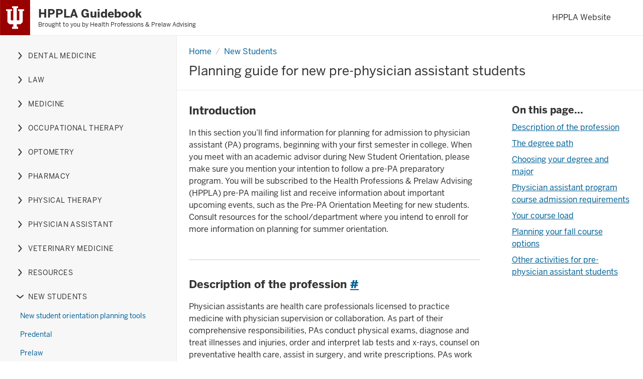

--- FILE ---
content_type: text/html; charset=UTF-8
request_url: https://guidebook.hpplc.indiana.edu/nso-planning/pre-physician-assistant.html
body_size: 9629
content:
<!DOCTYPE html>
<html xmlns="http://www.w3.org/1999/xhtml" lang="en">
<head>
<meta charset="utf-8"/><link href="https://assets.iu.edu/favicon.ico" rel="shortcut icon" type="image/x-icon"/>
<meta content="IE=edge" http-equiv="X-UA-Compatible"/><title>Pre-physician assistant: Health Professions &amp; Prelaw Advising Guidebook: Indiana University Bloomington</title>
<meta content="width=device-width, initial-scale=1" name="viewport"/>
<link href="../_assets/css/rivet.min.css" rel="stylesheet"/>
<link href="../_assets/css/rivet-shell.css" rel="stylesheet"/>
<link href="../_assets/css/rivet-collapsible.min.css" rel="stylesheet"/>
<link href="../_assets/css/custom.css?v=2023-07-08" rel="stylesheet"/>
<link crossorigin="anonymous" href="https://use.fontawesome.com/releases/v5.6.3/css/all.css" integrity="sha384-UHRtZLI+pbxtHCWp1t77Bi1L4ZtiqrqD80Kn4Z8NTSRyMA2Fd33n5dQ8lWUE00s/" rel="stylesheet"/>

<script>
// <![CDATA[
(function(w,d,s,l,i){w[l]=w[l]||[];w[l].push({'gtm.start':
new Date().getTime(),event:'gtm.js'});var f=d.getElementsByTagName(s)[0],
j=d.createElement(s),dl=l!='dataLayer'?'&l='+l:'';j.async=true;j.src=
'//www.googletagmanager.com/gtm.js?id='+i+dl;f.parentNode.insertBefore(j,f);
})(window,document,'script','dataLayer','GTM-WJFT899');
// ]]>
</script>

<script async="" src="https://siteimproveanalytics.com/js/siteanalyze_11378.js"></script>
</head>
<body>
<noscript><iframe height="0" src="https://www.googletagmanager.com/ns.html?id=GTM-WJFT899" style="display:none;visibility:hidden" width="0"></iframe></noscript>
<header class="rvt-header rvt-header--light" role="banner">
		<div id="skipnav">
        <ul>
            <li><a href="#main-content">Skip to Content</a></li>
            <li><a href="#main-nav">Skip to Main Navigation</a></li>
        </ul>
        <hr/>
    </div>
	<div class="rvt-header__trident">
		<svg xmlns="http://www.w3.org/2000/svg" aria-describedby="iu-logo" aria-hidden="true" class="rvt-header__trident-logo" viewBox="0 0 41 48">Indiana University Logo 
			<rect fill="#900" height="48" width="41"/>
			<polygon fill="#fff" points="24.59 12.64 24.59 14.98 26.34 14.98 26.34 27.78 22.84 27.78 22.84 10.9 24.59 10.9 24.59 8.57 16.41 8.57 16.41 10.9 18.16 10.9 18.16 27.78 14.66 27.78 14.66 14.98 16.41 14.98 16.41 12.64 8.22 12.64 8.22 14.98 9.97 14.98 9.97 30.03 12.77 33.02 18.16 33.02 18.16 36.52 16.41 36.52 16.41 39.43 24.59 39.43 24.59 36.52 22.84 36.52 22.84 33.02 28 33.02 31.01 30.03 31.01 14.98 32.78 14.98 32.78 12.64 24.59 12.64"/>
		</svg>
	</div>

	<div class="rvt-header__title rvt-vertical-center">
		<a class="rvt-text-bold" href="../index.html">HPPLA Guidebook</a>
	<div class="rvt-ts-12 rvt-m-top-xxs rvt-hide-md-down">Brought to you by
		<a href="https://hpplc.indiana.edu" target="_blank">Health Professions &amp; Prelaw Advising</a>
				</div>
			</div>
	
	<div class="rvt-header__controls">
	    <nav aria-label="Related Websites" class="rvt-header__main-nav" id="main-nav">
            <ul>
                <li>
                    <a href="https://hpplA.indiana.edu">HPPLA Website</a>
                </li>
            </ul>
        </nav>
	    <button aria-expanded="false" aria-haspopup="true" class="rvt-drawer-button" data-drawer-toggle="mobile-drawer" type="button">
            <span class="sr-only">Toggle menu</span>
            <svg xmlns="http://www.w3.org/2000/svg" aria-hidden="true" class="rvt-drawer-button-open" viewBox="0 0 16 16">
                <g fill="currentColor">
                    <path d="M15,3H1A1,1,0,0,1,1,1H15a1,1,0,0,1,0,2Z"/>
                    <path d="M15,9H1A1,1,0,0,1,1,7H15a1,1,0,0,1,0,2Z"/>
                    <path d="M15,15H1a1,1,0,0,1,0-2H15a1,1,0,0,1,0,2Z"/>
                </g>
            </svg>
            <svg xmlns="http://www.w3.org/2000/svg" aria-hidden="true" class="rvt-drawer-button-close" viewBox="0 0 16 16">
                <path d="M9.41,8l5.29-5.29a1,1,0,0,0-1.41-1.41L8,6.59,2.71,1.29A1,1,0,0,0,1.29,2.71L6.59,8,1.29,13.29a1,1,0,1,0,1.41,1.41L8,9.41l5.29,5.29a1,1,0,0,0,1.41-1.41Z" fill="currentColor"/>
            </svg>
        </button>
	</div>
	<div aria-hidden="true" class="rvt-drawer" id="mobile-drawer">
    <!-- Drawer nav -->
    <nav class="rvt-drawer__nav" role="navigation">
        <ul>
                                                                                                                                                                                                                                                                                                                                    
                        <li class="has-children">
            <button aria-expanded="false" aria-haspopup="true" class="" data-subnav-toggle="subnav-1" type="button">Dental Medicine</button>
                <div aria-hidden="true" id="subnav-1" role="menu">
                    <ul>
                                                                                                                    <li>
                                <a href="../dental-medicine/preparing-for-a-career.html">Preparing for a career in dental medicine</a>
                            </li>
                                                                                                <li>
                                <a href="../dental-medicine/academic-preparation.html">Academics &amp; Coursework</a>
                            </li>
                                                                                                <li>
                                <a href="../dental-medicine/building-manual-dexterity-skills.html">Building manual dexterity skills</a>
                            </li>
                                                                                                <li>
                                <a href="../dental-medicine/shadowing.html">Shadowing</a>
                            </li>
                                                                                                <li>
                                <a href="../dental-medicine/volunteer-experience.html">Volunteer experience</a>
                            </li>
                                                                                                <li>
                                <a href="../dental-medicine/keeping-a-prehealth-journal.html">Keeping a prehealth journal</a>
                            </li>
                                                                                                <li>
                                <a href="../dental-medicine/dat.html">Dental Admission Test (DAT)</a>
                            </li>
                                                                                                <li>
                                <a href="../dental-medicine/applying-to-dental-schools.html">Applying to dental schools</a>
                            </li>
                                                                </ul>
                </div>
            </li>
            
                                                                                                                                                                                                                                                            
                        <li class="has-children">
            <button aria-expanded="false" aria-haspopup="true" class="" data-subnav-toggle="subnav-2" type="button">Law</button>
                <div aria-hidden="true" id="subnav-2" role="menu">
                    <ul>
                                                                        <li>
                                <a href="../law/preparing-for-a-career.html">Preparing for a career in law</a>
                            </li>
                                                                                                <li>
                                <a href="../law/academic-preparation.html">Academics &amp; Coursework</a>
                            </li>
                                                                                                <li>
                                <a href="../law/extracurricular-professional-experience.html">Extracurricular and professional experiences</a>
                            </li>
                                                                                                <li>
                                <a href="../law/lsat.html">Conquering the LSAT (Law School Admissions Test)</a>
                            </li>
                                                                                                <li>
                                <a href="../law/applying-to-law-school.html">Applying to law school</a>
                            </li>
                                                                                                            </ul>
                </div>
            </li>
            
                                                                                                                                                                                                                                                                                                                                                                                                        
                        <li class="has-children">
            <button aria-expanded="false" aria-haspopup="true" class="" data-subnav-toggle="subnav-3" type="button">Medicine</button>
                <div aria-hidden="true" id="subnav-3" role="menu">
                    <ul>
                                                                        <li>
                                <a href="../medicine/freshman-orientation.html">Freshman Orientation</a>
                            </li>
                                                                                                <li>
                                <a href="../medicine/preparing-for-a-career.html">Preparing for a career as a physician</a>
                            </li>
                                                                                                <li>
                                <a href="../medicine/academic-preparation.html">Academics &amp; Coursework</a>
                            </li>
                                                                                                <li>
                                <a href="../medicine/clinical-experience.html">Clinical experience</a>
                            </li>
                                                                                                <li>
                                <a href="../medicine/volunteer-experience.html">Volunteer experience</a>
                            </li>
                                                                                                <li>
                                <a href="../medicine/research-experience.html">Research experience</a>
                            </li>
                                                                                                <li>
                                <a href="../medicine/keeping-a-premed-journal.html">Keeping a premed journal</a>
                            </li>
                                                                                                <li>
                                <a href="../medicine/mcat.html">MCAT - The Medical College Admissions Test</a>
                            </li>
                                                                                                <li>
                                <a href="../medicine/applying-to-med-school.html">Applying to medical school</a>
                            </li>
                                                                                                <li>
                                <a href="../medicine/additional-resources.html">Additional Resources</a>
                            </li>
                                                                                                            </ul>
                </div>
            </li>
            
                                                                                                                                                                                                                                                                                        
                        <li class="has-children">
            <button aria-expanded="false" aria-haspopup="true" class="" data-subnav-toggle="subnav-4" type="button">Occupational Therapy</button>
                <div aria-hidden="true" id="subnav-4" role="menu">
                    <ul>
                                                                        <li>
                                <a href="../occupational-therapy/preparing-for-a-career.html">Preparing for a career in occupational therapy</a>
                            </li>
                                                                                                <li>
                                <a href="../occupational-therapy/academic-preparation.html">Academics &amp; Coursework</a>
                            </li>
                                                                                                <li>
                                <a href="../occupational-therapy/clinical-observation.html">Clinical observation (job shadowing)</a>
                            </li>
                                                                                                <li>
                                <a href="../occupational-therapy/volunteer-experience.html">Volunteer experience</a>
                            </li>
                                                                                                <li>
                                <a href="../occupational-therapy/keeping-a-prehealth-journal.html">Keeping a prehealth journal</a>
                            </li>
                                                                                                <li>
                                <a href="../occupational-therapy/applying-to-ot-school.html">Applying to occupational therapy school</a>
                            </li>
                                                                                                            </ul>
                </div>
            </li>
            
                                                                                                                                                                                                                                                                                                                    
                        <li class="has-children">
            <button aria-expanded="false" aria-haspopup="true" class="" data-subnav-toggle="subnav-5" type="button">Optometry</button>
                <div aria-hidden="true" id="subnav-5" role="menu">
                    <ul>
                                                                        <li>
                                <a href="../optometry/preparing-for-a-career.html">Preparing for a career as an optometrist</a>
                            </li>
                                                                                                <li>
                                <a href="../optometry/academic-preparation.html">Academics &amp; Coursework</a>
                            </li>
                                                                                                <li>
                                <a href="../optometry/clinical-experience.html">Clinical experience</a>
                            </li>
                                                                                                <li>
                                <a href="../optometry/volunteer-experience.html">Volunteer experience</a>
                            </li>
                                                                                                <li>
                                <a href="../optometry/keeping-a-prehealth-journal.html">Keeping a prehealth journal</a>
                            </li>
                                                                                                <li>
                                <a href="../optometry/oat.html">OAT - Optometry Admission Test</a>
                            </li>
                                                                                                <li>
                                <a href="../optometry/applying-to-optometry-school.html">Applying to optometry school</a>
                            </li>
                                                                                                            </ul>
                </div>
            </li>
            
                                                                                                                                                                                                                                                            
                        <li class="has-children">
            <button aria-expanded="false" aria-haspopup="true" class="" data-subnav-toggle="subnav-6" type="button">Pharmacy</button>
                <div aria-hidden="true" id="subnav-6" role="menu">
                    <ul>
                                                                        <li>
                                <a href="../pharmacy/preparing-for-a-career.html">Preparing for a career as a pharmacist</a>
                            </li>
                                                                                                <li>
                                <a href="../pharmacy/academic-preparation.html">Academics &amp; Coursework</a>
                            </li>
                                                                                                <li>
                                <a href="../pharmacy/professional-development.html">Professional development</a>
                            </li>
                                                                                                <li>
                                <a href="../pharmacy/pcat.html">PCAT (Pharmacy College Admission Test)</a>
                            </li>
                                                                                                <li>
                                <a href="../pharmacy/applying-to-pharmacy-school.html">Applying to pharmacy school</a>
                            </li>
                                                                                                            </ul>
                </div>
            </li>
            
                                                                                                                                                                                                                                                                                        
                        <li class="has-children">
            <button aria-expanded="false" aria-haspopup="true" class="" data-subnav-toggle="subnav-7" type="button">Physical Therapy</button>
                <div aria-hidden="true" id="subnav-7" role="menu">
                    <ul>
                                                                        <li>
                                <a href="../physical-therapy/preparing-for-a-career-in-physical-therapy.html">Preparing for a career in physical therapy</a>
                            </li>
                                                                                                <li>
                                <a href="../physical-therapy/academic-preparation.html">Academics &amp; Coursework</a>
                            </li>
                                                                                                <li>
                                <a href="../physical-therapy/clinical-experience.html">Clinical observation (job shadowing)</a>
                            </li>
                                                                                                <li>
                                <a href="../physical-therapy/volunteer-experience.html">Volunteer experience</a>
                            </li>
                                                                                                <li>
                                <a href="../physical-therapy/keeping-a-prehealth-journal.html">Keeping a prehealth journal</a>
                            </li>
                                                                                                <li>
                                <a href="../physical-therapy/applying-to-pt-school.html">Applying to physical therapy school</a>
                            </li>
                                                                                                            </ul>
                </div>
            </li>
            
                                                                                                                                                                                                                                
                        <li class="has-children">
            <button aria-expanded="false" aria-haspopup="true" class="" data-subnav-toggle="subnav-8" type="button">Physician Assistant</button>
                <div aria-hidden="true" id="subnav-8" role="menu">
                    <ul>
                                                                        <li>
                                <a href="../physician-assistant/preparing-for-a-career.html">Preparing for a career as a physician assistant (PA)</a>
                            </li>
                                                                                                <li>
                                <a href="../physician-assistant/academic-preparation.html">Academics &amp; Coursework</a>
                            </li>
                                                                                                <li>
                                <a href="../physician-assistant/professional-development.html">Professional development</a>
                            </li>
                                                                                                <li>
                                <a href="../physician-assistant/applying-to-pa-programs.html">Applying to physician assistant programs</a>
                            </li>
                                                                                                            </ul>
                </div>
            </li>
            
                                                                                                                                                                                                                                                                                                                    
                        <li class="has-children">
            <button aria-expanded="false" aria-haspopup="true" class="" data-subnav-toggle="subnav-9" type="button">Veterinary Medicine</button>
                <div aria-hidden="true" id="subnav-9" role="menu">
                    <ul>
                                                                        <li>
                                <a href="../veterinary-medicine/preparing-for-a-career.html">Preparing for a career as a veterinarian</a>
                            </li>
                                                                                                <li>
                                <a href="../veterinary-medicine/academic-preparation.html">Academics &amp; Coursework</a>
                            </li>
                                                                                                <li>
                                <a href="../veterinary-medicine/veterinary-and-animal-experience.html">Veterinary and animal experience</a>
                            </li>
                                                                                                <li>
                                <a href="../veterinary-medicine/volunteer-experience.html">Volunteer experience</a>
                            </li>
                                                                                                <li>
                                <a href="../veterinary-medicine/keeping-a-prehealth-journal.html">Keeping a prehealth journal</a>
                            </li>
                                                                                                <li>
                                <a href="../veterinary-medicine/gre.html">Graduate Record Exam (GRE)</a>
                            </li>
                                                                                                <li>
                                <a href="../veterinary-medicine/applying-to-veterinarian-school.html">Applying to veterinary school</a>
                            </li>
                                                                                                            </ul>
                </div>
            </li>
            
                                                                                                                                                                                                                                                            
                        <li class="has-children">
            <button aria-expanded="false" aria-haspopup="true" class="" data-subnav-toggle="subnav-10" type="button">Resources</button>
                <div aria-hidden="true" id="subnav-10" role="menu">
                    <ul>
                                                                        <li>
                                <a href="../resources/recommendation-letters.html">Recommendation letters</a>
                            </li>
                                                                                                <li>
                                <a href="../resources/shadowing.html">Shadowing</a>
                            </li>
                                                                                                <li>
                                <a href="../resources/covid-19.html">Spring 2020 Policy Changes (COVID-19)</a>
                            </li>
                                                                                                <li>
                                <a href="../resources/healthcare-careers.html">Healthcare Careers and Programs</a>
                            </li>
                                                                                                                                            <li>
                                <a href="../resources/extended-x.html">Impact of Extended-X Policies on Application to Professional Schools</a>
                            </li>
                                                                </ul>
                </div>
            </li>
            
                                                                                                                                                                                                                                                                                                                                                                                                        
                        <li class="has-children">
            <button aria-expanded="true" aria-haspopup="true" class="current-folder " data-subnav-toggle="subnav-11" type="button">New Students</button>
                <div aria-hidden="false" id="subnav-11" role="menu">
                    <ul>
                                                                        <li>
                                <a href="new-student-orientation-planning-tools.html">New student orientation planning tools</a>
                            </li>
                                                                                                <li>
                                <a href="predental.html">Predental</a>
                            </li>
                                                                                                <li>
                                <a href="prelaw.html">Prelaw</a>
                            </li>
                                                                                                <li>
                                <a href="premedical.html">Premedical</a>
                            </li>
                                                                                                <li>
                                <a href="pre-occupational-therapy.html">Pre-occupational therapy</a>
                            </li>
                                                                                                <li>
                                <a href="pre-optometry.html">Pre-optometry</a>
                            </li>
                                                                                                <li>
                                <a href="pre-pharmacy.html">Pre-pharmacy</a>
                            </li>
                                                                                                <li>
                                <a href="pre-physical-therapy.html">Pre-physical therapy</a>
                            </li>
                                                                                                <li>
                                <a aria-current="page" href="pre-physician-assistant.html">Pre-physician assistant</a>
                            </li>
                                                                                                <li>
                                <a href="pre-veterinary-medicine.html">Pre-veterinary medicine</a>
                            </li>
                                                                                                            </ul>
                </div>
            </li>
            
                            
                <li>
                    <a href="https://hpplc.indiana.edu">Health Professions &amp; Prelaw Center</a>
                </li>
        </ul>
        <button class="rvt-drawer__bottom-close" type="button">Close nav</button>
    </nav>
</div>
</header>
<div class="rvt-shell">
<div class="rvt-shell__sidebar rvt-p-all-md rvt-hide-md-down">
<nav aria-label="Section Navigation" role="navigation">
<div class="rvt-collapsible-accordion rvt-m-bottom-xl" data-accordion="" role="group">
                                                                                                                            
                                    <div class="rvt-collapsible">
            <span class="rvt-collapsible__title has-children ">
                <button aria-expanded="false" class="rvt-p-all-xs" data-collapsible="sidenav-1" id="sidenav-label-1">
                    <span class="rvt-sr-only">Expand or hide links nested under the Dental Medicine section</span>
                    <svg xmlns="http://www.w3.org/2000/svg" aria-hidden="true" height="16" viewBox="0 0 16 16" width="16">
                    <path d="M5.5,15a1,1,0,0,1-.77-1.64L9.2,8,4.73,2.64A1,1,0,0,1,6.27,1.36L11.13,7.2a1.25,1.25,0,0,1,0,1.61L6.27,14.64A1,1,0,0,1,5.5,15ZM9.6,8.48h0Zm0-1h0Z" fill="currentColor"/>
                    </svg>
                    <span class="rvt-list-nav__group-heading">Dental Medicine</span>
                </button>
            </span>
            <div aria-hidden="true" class="rvt-collapsible__content" id="sidenav-1">
                <ul class="rvt-list-nav rvt-list-nav--compact">
                                                                                                <li>
                            <a href="../dental-medicine/preparing-for-a-career.html">Preparing for a career in dental medicine</a>
                        </li>
                                                                                <li>
                            <a href="../dental-medicine/academic-preparation.html">Academics &amp; Coursework</a>
                        </li>
                                                                                <li>
                            <a href="../dental-medicine/building-manual-dexterity-skills.html">Building manual dexterity skills</a>
                        </li>
                                                                                <li>
                            <a href="../dental-medicine/shadowing.html">Shadowing</a>
                        </li>
                                                                                <li>
                            <a href="../dental-medicine/volunteer-experience.html">Volunteer experience</a>
                        </li>
                                                                                <li>
                            <a href="../dental-medicine/keeping-a-prehealth-journal.html">Keeping a prehealth journal</a>
                        </li>
                                                                                <li>
                            <a href="../dental-medicine/dat.html">Dental Admission Test (DAT)</a>
                        </li>
                                                                                <li>
                            <a href="../dental-medicine/applying-to-dental-schools.html">Applying to dental schools</a>
                        </li>
                                                    </ul>
            </div>
        </div>
                                                                                                
                                    <div class="rvt-collapsible">
            <span class="rvt-collapsible__title has-children ">
                <button aria-expanded="false" class="rvt-p-all-xs" data-collapsible="sidenav-2" id="sidenav-label-2">
                    <span class="rvt-sr-only">Expand or hide links nested under the Law section</span>
                    <svg xmlns="http://www.w3.org/2000/svg" aria-hidden="true" height="16" viewBox="0 0 16 16" width="16">
                    <path d="M5.5,15a1,1,0,0,1-.77-1.64L9.2,8,4.73,2.64A1,1,0,0,1,6.27,1.36L11.13,7.2a1.25,1.25,0,0,1,0,1.61L6.27,14.64A1,1,0,0,1,5.5,15ZM9.6,8.48h0Zm0-1h0Z" fill="currentColor"/>
                    </svg>
                    <span class="rvt-list-nav__group-heading">Law</span>
                </button>
            </span>
            <div aria-hidden="true" class="rvt-collapsible__content" id="sidenav-2">
                <ul class="rvt-list-nav rvt-list-nav--compact">
                                                            <li>
                            <a href="../law/preparing-for-a-career.html">Preparing for a career in law</a>
                        </li>
                                                                                <li>
                            <a href="../law/academic-preparation.html">Academics &amp; Coursework</a>
                        </li>
                                                                                <li>
                            <a href="../law/extracurricular-professional-experience.html">Extracurricular and professional experiences</a>
                        </li>
                                                                                <li>
                            <a href="../law/lsat.html">Conquering the LSAT (Law School Admissions Test)</a>
                        </li>
                                                                                <li>
                            <a href="../law/applying-to-law-school.html">Applying to law school</a>
                        </li>
                                                                                        </ul>
            </div>
        </div>
                                                                                                                                                            
                                    <div class="rvt-collapsible">
            <span class="rvt-collapsible__title has-children ">
                <button aria-expanded="false" class="rvt-p-all-xs" data-collapsible="sidenav-3" id="sidenav-label-3">
                    <span class="rvt-sr-only">Expand or hide links nested under the Medicine section</span>
                    <svg xmlns="http://www.w3.org/2000/svg" aria-hidden="true" height="16" viewBox="0 0 16 16" width="16">
                    <path d="M5.5,15a1,1,0,0,1-.77-1.64L9.2,8,4.73,2.64A1,1,0,0,1,6.27,1.36L11.13,7.2a1.25,1.25,0,0,1,0,1.61L6.27,14.64A1,1,0,0,1,5.5,15ZM9.6,8.48h0Zm0-1h0Z" fill="currentColor"/>
                    </svg>
                    <span class="rvt-list-nav__group-heading">Medicine</span>
                </button>
            </span>
            <div aria-hidden="true" class="rvt-collapsible__content" id="sidenav-3">
                <ul class="rvt-list-nav rvt-list-nav--compact">
                                                            <li>
                            <a href="../medicine/freshman-orientation.html">Freshman Orientation</a>
                        </li>
                                                                                <li>
                            <a href="../medicine/preparing-for-a-career.html">Preparing for a career as a physician</a>
                        </li>
                                                                                <li>
                            <a href="../medicine/academic-preparation.html">Academics &amp; Coursework</a>
                        </li>
                                                                                <li>
                            <a href="../medicine/clinical-experience.html">Clinical experience</a>
                        </li>
                                                                                <li>
                            <a href="../medicine/volunteer-experience.html">Volunteer experience</a>
                        </li>
                                                                                <li>
                            <a href="../medicine/research-experience.html">Research experience</a>
                        </li>
                                                                                <li>
                            <a href="../medicine/keeping-a-premed-journal.html">Keeping a premed journal</a>
                        </li>
                                                                                <li>
                            <a href="../medicine/mcat.html">MCAT - The Medical College Admissions Test</a>
                        </li>
                                                                                <li>
                            <a href="../medicine/applying-to-med-school.html">Applying to medical school</a>
                        </li>
                                                                                <li>
                            <a href="../medicine/additional-resources.html">Additional Resources</a>
                        </li>
                                                                                        </ul>
            </div>
        </div>
                                                                                                            
                                    <div class="rvt-collapsible">
            <span class="rvt-collapsible__title has-children ">
                <button aria-expanded="false" class="rvt-p-all-xs" data-collapsible="sidenav-4" id="sidenav-label-4">
                    <span class="rvt-sr-only">Expand or hide links nested under the Occupational Therapy section</span>
                    <svg xmlns="http://www.w3.org/2000/svg" aria-hidden="true" height="16" viewBox="0 0 16 16" width="16">
                    <path d="M5.5,15a1,1,0,0,1-.77-1.64L9.2,8,4.73,2.64A1,1,0,0,1,6.27,1.36L11.13,7.2a1.25,1.25,0,0,1,0,1.61L6.27,14.64A1,1,0,0,1,5.5,15ZM9.6,8.48h0Zm0-1h0Z" fill="currentColor"/>
                    </svg>
                    <span class="rvt-list-nav__group-heading">Occupational Therapy</span>
                </button>
            </span>
            <div aria-hidden="true" class="rvt-collapsible__content" id="sidenav-4">
                <ul class="rvt-list-nav rvt-list-nav--compact">
                                                            <li>
                            <a href="../occupational-therapy/preparing-for-a-career.html">Preparing for a career in occupational therapy</a>
                        </li>
                                                                                <li>
                            <a href="../occupational-therapy/academic-preparation.html">Academics &amp; Coursework</a>
                        </li>
                                                                                <li>
                            <a href="../occupational-therapy/clinical-observation.html">Clinical observation (job shadowing)</a>
                        </li>
                                                                                <li>
                            <a href="../occupational-therapy/volunteer-experience.html">Volunteer experience</a>
                        </li>
                                                                                <li>
                            <a href="../occupational-therapy/keeping-a-prehealth-journal.html">Keeping a prehealth journal</a>
                        </li>
                                                                                <li>
                            <a href="../occupational-therapy/applying-to-ot-school.html">Applying to occupational therapy school</a>
                        </li>
                                                                                        </ul>
            </div>
        </div>
                                                                                                                        
                                    <div class="rvt-collapsible">
            <span class="rvt-collapsible__title has-children ">
                <button aria-expanded="false" class="rvt-p-all-xs" data-collapsible="sidenav-5" id="sidenav-label-5">
                    <span class="rvt-sr-only">Expand or hide links nested under the Optometry section</span>
                    <svg xmlns="http://www.w3.org/2000/svg" aria-hidden="true" height="16" viewBox="0 0 16 16" width="16">
                    <path d="M5.5,15a1,1,0,0,1-.77-1.64L9.2,8,4.73,2.64A1,1,0,0,1,6.27,1.36L11.13,7.2a1.25,1.25,0,0,1,0,1.61L6.27,14.64A1,1,0,0,1,5.5,15ZM9.6,8.48h0Zm0-1h0Z" fill="currentColor"/>
                    </svg>
                    <span class="rvt-list-nav__group-heading">Optometry</span>
                </button>
            </span>
            <div aria-hidden="true" class="rvt-collapsible__content" id="sidenav-5">
                <ul class="rvt-list-nav rvt-list-nav--compact">
                                                            <li>
                            <a href="../optometry/preparing-for-a-career.html">Preparing for a career as an optometrist</a>
                        </li>
                                                                                <li>
                            <a href="../optometry/academic-preparation.html">Academics &amp; Coursework</a>
                        </li>
                                                                                <li>
                            <a href="../optometry/clinical-experience.html">Clinical experience</a>
                        </li>
                                                                                <li>
                            <a href="../optometry/volunteer-experience.html">Volunteer experience</a>
                        </li>
                                                                                <li>
                            <a href="../optometry/keeping-a-prehealth-journal.html">Keeping a prehealth journal</a>
                        </li>
                                                                                <li>
                            <a href="../optometry/oat.html">OAT - Optometry Admission Test</a>
                        </li>
                                                                                <li>
                            <a href="../optometry/applying-to-optometry-school.html">Applying to optometry school</a>
                        </li>
                                                                                        </ul>
            </div>
        </div>
                                                                                                
                                    <div class="rvt-collapsible">
            <span class="rvt-collapsible__title has-children ">
                <button aria-expanded="false" class="rvt-p-all-xs" data-collapsible="sidenav-6" id="sidenav-label-6">
                    <span class="rvt-sr-only">Expand or hide links nested under the Pharmacy section</span>
                    <svg xmlns="http://www.w3.org/2000/svg" aria-hidden="true" height="16" viewBox="0 0 16 16" width="16">
                    <path d="M5.5,15a1,1,0,0,1-.77-1.64L9.2,8,4.73,2.64A1,1,0,0,1,6.27,1.36L11.13,7.2a1.25,1.25,0,0,1,0,1.61L6.27,14.64A1,1,0,0,1,5.5,15ZM9.6,8.48h0Zm0-1h0Z" fill="currentColor"/>
                    </svg>
                    <span class="rvt-list-nav__group-heading">Pharmacy</span>
                </button>
            </span>
            <div aria-hidden="true" class="rvt-collapsible__content" id="sidenav-6">
                <ul class="rvt-list-nav rvt-list-nav--compact">
                                                            <li>
                            <a href="../pharmacy/preparing-for-a-career.html">Preparing for a career as a pharmacist</a>
                        </li>
                                                                                <li>
                            <a href="../pharmacy/academic-preparation.html">Academics &amp; Coursework</a>
                        </li>
                                                                                <li>
                            <a href="../pharmacy/professional-development.html">Professional development</a>
                        </li>
                                                                                <li>
                            <a href="../pharmacy/pcat.html">PCAT (Pharmacy College Admission Test)</a>
                        </li>
                                                                                <li>
                            <a href="../pharmacy/applying-to-pharmacy-school.html">Applying to pharmacy school</a>
                        </li>
                                                                                        </ul>
            </div>
        </div>
                                                                                                            
                                    <div class="rvt-collapsible">
            <span class="rvt-collapsible__title has-children ">
                <button aria-expanded="false" class="rvt-p-all-xs" data-collapsible="sidenav-7" id="sidenav-label-7">
                    <span class="rvt-sr-only">Expand or hide links nested under the Physical Therapy section</span>
                    <svg xmlns="http://www.w3.org/2000/svg" aria-hidden="true" height="16" viewBox="0 0 16 16" width="16">
                    <path d="M5.5,15a1,1,0,0,1-.77-1.64L9.2,8,4.73,2.64A1,1,0,0,1,6.27,1.36L11.13,7.2a1.25,1.25,0,0,1,0,1.61L6.27,14.64A1,1,0,0,1,5.5,15ZM9.6,8.48h0Zm0-1h0Z" fill="currentColor"/>
                    </svg>
                    <span class="rvt-list-nav__group-heading">Physical Therapy</span>
                </button>
            </span>
            <div aria-hidden="true" class="rvt-collapsible__content" id="sidenav-7">
                <ul class="rvt-list-nav rvt-list-nav--compact">
                                                            <li>
                            <a href="../physical-therapy/preparing-for-a-career-in-physical-therapy.html">Preparing for a career in physical therapy</a>
                        </li>
                                                                                <li>
                            <a href="../physical-therapy/academic-preparation.html">Academics &amp; Coursework</a>
                        </li>
                                                                                <li>
                            <a href="../physical-therapy/clinical-experience.html">Clinical observation (job shadowing)</a>
                        </li>
                                                                                <li>
                            <a href="../physical-therapy/volunteer-experience.html">Volunteer experience</a>
                        </li>
                                                                                <li>
                            <a href="../physical-therapy/keeping-a-prehealth-journal.html">Keeping a prehealth journal</a>
                        </li>
                                                                                <li>
                            <a href="../physical-therapy/applying-to-pt-school.html">Applying to physical therapy school</a>
                        </li>
                                                                                        </ul>
            </div>
        </div>
                                                                                    
                                    <div class="rvt-collapsible">
            <span class="rvt-collapsible__title has-children ">
                <button aria-expanded="false" class="rvt-p-all-xs" data-collapsible="sidenav-8" id="sidenav-label-8">
                    <span class="rvt-sr-only">Expand or hide links nested under the Physician Assistant section</span>
                    <svg xmlns="http://www.w3.org/2000/svg" aria-hidden="true" height="16" viewBox="0 0 16 16" width="16">
                    <path d="M5.5,15a1,1,0,0,1-.77-1.64L9.2,8,4.73,2.64A1,1,0,0,1,6.27,1.36L11.13,7.2a1.25,1.25,0,0,1,0,1.61L6.27,14.64A1,1,0,0,1,5.5,15ZM9.6,8.48h0Zm0-1h0Z" fill="currentColor"/>
                    </svg>
                    <span class="rvt-list-nav__group-heading">Physician Assistant</span>
                </button>
            </span>
            <div aria-hidden="true" class="rvt-collapsible__content" id="sidenav-8">
                <ul class="rvt-list-nav rvt-list-nav--compact">
                                                            <li>
                            <a href="../physician-assistant/preparing-for-a-career.html">Preparing for a career as a physician assistant (PA)</a>
                        </li>
                                                                                <li>
                            <a href="../physician-assistant/academic-preparation.html">Academics &amp; Coursework</a>
                        </li>
                                                                                <li>
                            <a href="../physician-assistant/professional-development.html">Professional development</a>
                        </li>
                                                                                <li>
                            <a href="../physician-assistant/applying-to-pa-programs.html">Applying to physician assistant programs</a>
                        </li>
                                                                                        </ul>
            </div>
        </div>
                                                                                                                        
                                    <div class="rvt-collapsible">
            <span class="rvt-collapsible__title has-children ">
                <button aria-expanded="false" class="rvt-p-all-xs" data-collapsible="sidenav-9" id="sidenav-label-9">
                    <span class="rvt-sr-only">Expand or hide links nested under the Veterinary Medicine section</span>
                    <svg xmlns="http://www.w3.org/2000/svg" aria-hidden="true" height="16" viewBox="0 0 16 16" width="16">
                    <path d="M5.5,15a1,1,0,0,1-.77-1.64L9.2,8,4.73,2.64A1,1,0,0,1,6.27,1.36L11.13,7.2a1.25,1.25,0,0,1,0,1.61L6.27,14.64A1,1,0,0,1,5.5,15ZM9.6,8.48h0Zm0-1h0Z" fill="currentColor"/>
                    </svg>
                    <span class="rvt-list-nav__group-heading">Veterinary Medicine</span>
                </button>
            </span>
            <div aria-hidden="true" class="rvt-collapsible__content" id="sidenav-9">
                <ul class="rvt-list-nav rvt-list-nav--compact">
                                                            <li>
                            <a href="../veterinary-medicine/preparing-for-a-career.html">Preparing for a career as a veterinarian</a>
                        </li>
                                                                                <li>
                            <a href="../veterinary-medicine/academic-preparation.html">Academics &amp; Coursework</a>
                        </li>
                                                                                <li>
                            <a href="../veterinary-medicine/veterinary-and-animal-experience.html">Veterinary and animal experience</a>
                        </li>
                                                                                <li>
                            <a href="../veterinary-medicine/volunteer-experience.html">Volunteer experience</a>
                        </li>
                                                                                <li>
                            <a href="../veterinary-medicine/keeping-a-prehealth-journal.html">Keeping a prehealth journal</a>
                        </li>
                                                                                <li>
                            <a href="../veterinary-medicine/gre.html">Graduate Record Exam (GRE)</a>
                        </li>
                                                                                <li>
                            <a href="../veterinary-medicine/applying-to-veterinarian-school.html">Applying to veterinary school</a>
                        </li>
                                                                                        </ul>
            </div>
        </div>
                                                                                                
                                    <div class="rvt-collapsible">
            <span class="rvt-collapsible__title has-children ">
                <button aria-expanded="false" class="rvt-p-all-xs" data-collapsible="sidenav-10" id="sidenav-label-10">
                    <span class="rvt-sr-only">Expand or hide links nested under the Resources section</span>
                    <svg xmlns="http://www.w3.org/2000/svg" aria-hidden="true" height="16" viewBox="0 0 16 16" width="16">
                    <path d="M5.5,15a1,1,0,0,1-.77-1.64L9.2,8,4.73,2.64A1,1,0,0,1,6.27,1.36L11.13,7.2a1.25,1.25,0,0,1,0,1.61L6.27,14.64A1,1,0,0,1,5.5,15ZM9.6,8.48h0Zm0-1h0Z" fill="currentColor"/>
                    </svg>
                    <span class="rvt-list-nav__group-heading">Resources</span>
                </button>
            </span>
            <div aria-hidden="true" class="rvt-collapsible__content" id="sidenav-10">
                <ul class="rvt-list-nav rvt-list-nav--compact">
                                                            <li>
                            <a href="../resources/recommendation-letters.html">Recommendation letters</a>
                        </li>
                                                                                <li>
                            <a href="../resources/shadowing.html">Shadowing</a>
                        </li>
                                                                                <li>
                            <a href="../resources/covid-19.html">Spring 2020 Policy Changes (COVID-19)</a>
                        </li>
                                                                                <li>
                            <a href="../resources/healthcare-careers.html">Healthcare Careers and Programs</a>
                        </li>
                                                                                                                    <li>
                            <a href="../resources/extended-x.html">Impact of Extended-X Policies on Application to Professional Schools</a>
                        </li>
                                                    </ul>
            </div>
        </div>
                                                                                                                                                            
                                    <div class="rvt-collapsible">
            <span class="rvt-collapsible__title current-folder has-children ">
                <button aria-expanded="true" class="rvt-p-all-xs" data-collapsible="sidenav-11" id="sidenav-label-11">
                    <span class="rvt-sr-only">Expand or hide links nested under the New Students section</span>
                    <svg xmlns="http://www.w3.org/2000/svg" aria-hidden="true" height="16" viewBox="0 0 16 16" width="16">
                    <path d="M5.5,15a1,1,0,0,1-.77-1.64L9.2,8,4.73,2.64A1,1,0,0,1,6.27,1.36L11.13,7.2a1.25,1.25,0,0,1,0,1.61L6.27,14.64A1,1,0,0,1,5.5,15ZM9.6,8.48h0Zm0-1h0Z" fill="currentColor"/>
                    </svg>
                    <span class="rvt-list-nav__group-heading">New Students</span>
                </button>
            </span>
            <div aria-hidden="false" class="rvt-collapsible__content" id="sidenav-11">
                <ul class="rvt-list-nav rvt-list-nav--compact">
                                                            <li>
                            <a href="new-student-orientation-planning-tools.html">New student orientation planning tools</a>
                        </li>
                                                                                <li>
                            <a href="predental.html">Predental</a>
                        </li>
                                                                                <li>
                            <a href="prelaw.html">Prelaw</a>
                        </li>
                                                                                <li>
                            <a href="premedical.html">Premedical</a>
                        </li>
                                                                                <li>
                            <a href="pre-occupational-therapy.html">Pre-occupational therapy</a>
                        </li>
                                                                                <li>
                            <a href="pre-optometry.html">Pre-optometry</a>
                        </li>
                                                                                <li>
                            <a href="pre-pharmacy.html">Pre-pharmacy</a>
                        </li>
                                                                                <li>
                            <a href="pre-physical-therapy.html">Pre-physical therapy</a>
                        </li>
                                                                                <li>
                            <a aria-current="page" href="pre-physician-assistant.html">Pre-physician assistant</a>
                        </li>
                                                                                <li>
                            <a href="pre-veterinary-medicine.html">Pre-veterinary medicine</a>
                        </li>
                                                                                        </ul>
            </div>
        </div>
        </div>
</nav>
</div>
<div class="rvt-shell__stage">
     


            <div aria-label="Page Header" class="rvt-page-header rvt-page-header--padded rvt-page-header--border" role="region">
        <div class="rvt-page-header__title-block">
            <h1 class="rvt-page-header__title">Planning guide for new pre-physician assistant students</h1>
                <nav aria-label="Breadcrumbs" role="navigation">
        <ol class="rvt-breadcrumbs rvt-m-bottom-sm">
            
      
      
      
            <li><a href="../index.html">Home</a></li>      
  
      
      
              <li><a href="index.html">New Students</a></li>      
  
              
      
              <li aria-current="page" aria-label="Current page" class="rvt-sr-only">Pre-physician assistant</li>      
        </ol>
    </nav>
        </div>
    </div>

<div aria-label="Guidebook Page Content" class="rvt-p-all-md rvt-container rvt-container--senior" id="main-content" role="region"><div class="rvt-grid">
<div class="content-area rvt-grid__item-8-md-up">
    <section class="guidebook-section">
        
            <h2>Introduction </h2>
        <p>In this section you&#8217;ll find information for planning for admission to physician assistant (PA) programs, beginning with your first semester in college. When you meet with an academic advisor during New Student Orientation, please make sure you mention your intention to follow a pre-PA preparatory program. You will be subscribed to the Health Professions &amp; Prelaw Advising (HPPLA) pre-PA mailing list and receive information about important upcoming events, such as the Pre-PA Orientation Meeting for new students. Consult resources for the school/department where you intend to enroll for more information on planning for summer orientation.</p>
    </section>
    <section class="guidebook-section">
            
            <h2 id="description-of-the-profession">Description of the profession  <a href="#description-of-the-profession">#</a></h2>
        <p>Physician assistants are health care professionals licensed to practice medicine with physician supervision or collaboration. As part of their comprehensive responsibilities, PAs conduct physical exams, diagnose and treat illnesses and injuries, order and interpret lab tests and x-rays, counsel on preventative health care, assist in surgery, and write prescriptions. PAs work in all areas of medicine, both primary care (e.g., family medicine, internal medicine, pediatrics, emergency medicine, obstetrics and gynecology) as well as specialty and sub-specialty medicine. Skills and characteristics important to this profession include critical thinking and problem-solving, empathy, ability to work quickly and make good decisions under pressure, compassion, excellent time management skills, curiosity, effective interpersonal communication, love of science, resilience, the ability to work with a team of care givers, cultural competency, and willingness to invest in continued education as healthcare methodology and technology changes.</p>
    </section>
    <section class="guidebook-section">
            
            <h2 id="degree-path">The degree path  <a href="#degree-path">#</a></h2>
        <p>To become a licensed physician assistant you must earn a graduate degree from an accredited PA training program. Before being admitted to a PA program you must successfully complete all prerequisite courses and other admission requirements, most of them by the time of application, and successfully complete a bachelor&#8217;s degree by the time you enter the program. While there are many prerequisites that are common among PA programs, there is variation, so it is important to check the prerequisites for the schools to which you may want to apply.</p>
    </section>
    <section class="guidebook-section">
            
            <h2 id="choosing-degrees-and-major">Choosing your degree and major  <a href="#choosing-degrees-and-major">#</a></h2>
        <p>Almost any degree and major works fine for pre-physician assistant students. Most PA programs have no preference as to what major and degree you earn! There does not need to be an obvious connection between your major and the PA profession. You should select a major that interests you, allows you to build strong intellectual skills, and one that could provide opportunities for graduate work or employment if you choose not to pursue physician assistant school. It is also perfectly fine to be exploratory in the beginning, and to work with your academic advisor throughout the year to discover a major that is a good fit for you, as you continue to work in PA prerequisites.</p>
<p>The <a href="https://exploreprograms.indiana.edu/" title="Explore Programs Tool">Explore Programs</a> tool at IU can help you discover your options!</p>
    </section>
    <section class="guidebook-section">
            
            <h2 id="pa-school-admissions">Physician assistant program course admission requirements  <a href="#pa-school-admissions">#</a></h2>
        <p>The courses required for admission vary from one PA program to another. Consult the information at&#160;<a href="../physician-assistant/academic-preparation.html#crs-require-iu-pa-program">this link</a> for a list of IU PA prerequisites, many of which are also required by other PA programs. By choosing from the courses listed in the section below you can be confident that you will begin to lay a foundation that will enable you to apply to a variety of PA programs.</p>
    </section>
    <section class="guidebook-section">
            
            <h2 id="course-load">Your course load  <a href="#course-load">#</a></h2>
        <p>A normal course load for most preprofessional students is 14-16 total credit hours. That means you&#8217;ll probably be enrolling in from four to six classes. During New Student Orientation, an academic advisor will help you double-check your options, choose appropriate courses, and plan an appropriate course load in which you&#8217;ll be able to be successful. To earn strong grades and succeed in being admitted, most pre-PA students need to devote about 30 hours per week outside of class to studying and class preparation.</p>
    </section>
    <section class="guidebook-section">
            
            <h2 id="planning-fall-courses">Planning your fall course options  <a href="#planning-fall-courses">#</a></h2>
        <p>For your fall semester, you should begin completing pre-physician assistant coursework, but you&#8217;ll also need to complete other courses for your particular undergraduate degree and major. Consult resources from <a href="https://ud.indiana.edu/orientation/new-students/" title="Advising and Major Exploration Services Orientation Resources">Advising and Major Exploration Services</a> and/or the school/department where you intend to enroll on how to plan your fall course schedule for any of the majors you are considering.&#160; During your first semester at IUB, you will also need to enroll in other courses besides your pre-physician assistant coursework, including courses for the major(s) you are considering and courses that fulfill <a href="https://gened.indiana.edu/requirements/" title="General Education Requirements at IUB">General Education requirements at IUB</a>.</p>
<p>Below is a partial list of IU PA program prerequisites, many of which are required by other PA programs, too.&#160; Plan to register for at least one pre-PA course for the fall semester. Try to register for 5-8 credits of these courses each semester thereafter. We strongly advise that you not take more than one 5 credit course in the same semester.</p>
<p>As of this writing, the IU PA program generally accepts Advanced Placement credit as fulfilling prerequisites as long as the course is recorded on a college transcript and you received an AP score of 3 or higher. If you think you may have AP credit or other credit for one or more of the courses below, be sure to tell your Orientation advisor.</p>
                                    <div class="rvt-collapsible rvt-collapsible--panel notice-panel rvt-m-top-xl">
                <h3 class="rvt-collapsible__title">
                    <button aria-expanded="false" data-collapsible="notice-1">
                        <svg xmlns="http://www.w3.org/2000/svg" aria-hidden="true" height="16" viewBox="0 0 16 16" width="16">
                            <path d="M5.5,15a1,1,0,0,1-.77-1.64L9.2,8,4.73,2.64A1,1,0,0,1,6.27,1.36L11.13,7.2a1.25,1.25,0,0,1,0,1.61L6.27,14.64A1,1,0,0,1,5.5,15ZM9.6,8.48h0Zm0-1h0Z" fill="currentColor"/>
                        </svg>
                        <span>Pre-Physician Assistant Course Requirements</span>
                    </button>
                </h3>
                <div aria-hidden="true" class="rvt-collapsible__content" id="notice-1">
                    <p class="rvt-m-all-remove rvt-alert__message"><p><strong>Chemistry</strong></p>
<p>As a first step toward completing chemistry requirements, you should complete CHEM-C 117 Principles of Chemistry and Biochemistry I (lecture) and CHEM-C 127 (lab). However, some students will need to complete a preparatory course before they are ready for CHEM-C 117/127. Consult the information on determining your <a href="https://www.chem.indiana.edu/undergraduate/c117-eligibility/c117-placement-exam/" title="Chemistry Coursework Placement">placement into chemistry coursework</a>.</p>
<p><strong>Human Anatomy</strong></p>
<p>ANAT-A 225 (5 credits). (This course has limited seating and may not be available during your Orientation. If so, you can simply take it later.)</p>
<p><strong>Human Physiology</strong></p>
<p>PHSL-P 225 (5 credits). PHSL-P 225 may be appropriate if you have previously taken some anatomy and/or physiology in high school or college. (This course has limited seating and may not be available during your Orientation. If so, you can simply take it later.)</p>
<p><strong>Biology</strong></p>
<p>BIOL-L 112 lecture (4 credits).</p>
<p><strong>Psychology</strong></p>
<p>Introductory or advanced psychology. Introductory courses include PSY-P 101; or PSY-P 155 if you might major or minor in psychology (3 credits each).</p>
<p><strong>Medical Terminology</strong></p>
<p>CLAS-C 209 (2 credits)</p>
<p><strong>Statistics or biostatistics</strong></p>
<p>Most PA programs accept almost any 300-level statistics course. (IU PA requires an inferential statistics component, which most 300-level stats courses include.) You should consult with an academic advisor about whether you are ready to enroll in statistics during freshman year.</p></p>
                </div>
            </div>
                                            <div class="rvt-collapsible rvt-collapsible--panel notice-panel rvt-m-top-xl">
                <h3 class="rvt-collapsible__title">
                    <button aria-expanded="true" data-collapsible="notice-2">
                        <svg xmlns="http://www.w3.org/2000/svg" aria-hidden="true" height="16" viewBox="0 0 16 16" width="16">
                            <path d="M5.5,15a1,1,0,0,1-.77-1.64L9.2,8,4.73,2.64A1,1,0,0,1,6.27,1.36L11.13,7.2a1.25,1.25,0,0,1,0,1.61L6.27,14.64A1,1,0,0,1,5.5,15ZM9.6,8.48h0Zm0-1h0Z" fill="currentColor"/>
                        </svg>
                        <span>Additional Planning Notes</span>
                    </button>
                </h3>
                <div aria-hidden="false" class="rvt-collapsible__content" id="notice-2">
                    <p class="rvt-m-all-remove rvt-alert__message"><p>Generally, math and science prerequisites must be courses for science majors to count for PA admission. If placement exams recommend or require you take a prep course or prerequisite prior to a required course, don't worry: with careful planning (and consultation with an academic advisor) you can still stay on track.&#160;&#160;</p>
<p>Some PA programs may not accept Advanced Placement (AP credit), credit-by-exam, or exemption from degree requirements in place of admission requirements, or may only accept such credit under specific circumstances. If you have placement credit and/or exemptions, you will eventually need to check with programs to confirm their policies.</p></p>
                </div>
            </div>
                        </section>
    <section class="guidebook-section">
            
            <h2 id="other-activities">Other activities for pre-physician assistant students  <a href="#other-activities">#</a></h2>
        <p>Clinical observation (or job shadowing) is important to the PA admission process. Clinical observation will also help you decide if a career as a PA is the best choice for you, or whether you need to explore other fields. When possible in the future, arrange to job shadow PA's. Log your shadowing hours and take some notes during your experiences. Refer to the <a href="../physician-assistant/professional-development.html">PA professional development</a> page for more detailed suggestions.&#160;</p>
<p>We suggest you give yourself time acclimate to college and the increased demands of IUB courses before you begin devoting much time to student organizations or community service. Make sure to attend HPPLA&#8217;s Pre-Physician Assistant Orientation Meeting in the fall to learn about the process of preparing to enter a Physician Assistant program in more detail.</p>
    </section>
</div>
<div class="in-page-nav rvt-hide-md-down rvt-grid__item-4-md-up">
<h3 class="rvt-ts-sm" style="margin-left:40px">On this page...</h3>
<ul class="rvt-m-top-none" style="list-style-type:none">
         <li><a href="#description-of-the-profession">Description of the profession</a></li>      <li><a href="#degree-path">The degree path</a></li>      <li><a href="#choosing-degrees-and-major">Choosing your degree and major</a></li>      <li><a href="#pa-school-admissions">Physician assistant program course admission requirements</a></li>      <li><a href="#course-load">Your course load</a></li>      <li><a href="#planning-fall-courses">Planning your fall course options</a></li>      <li><a href="#other-activities">Other activities for pre-physician assistant students</a></li> </ul>
</div>
</div>
<div style="width:100%; clear:both;"></div>
</div>
</div>
</div>

<footer class="rvt-footer" role="contentinfo">
  <div class="rvt-footer__trident">
    <svg xmlns="http://www.w3.org/2000/svg" aria-label="IU Trident" height="25" viewBox="0 0 20 25" width="20">
      <polygon fill="#900" points="13.33 3.32 13.33 5.21 14.76 5.21 14.76 15.64 11.9 15.64 11.9 1.9 13.33 1.9 13.33 0 6.67 0 6.67 1.9 8.09 1.9 8.09 15.64 5.24 15.64 5.24 5.21 6.67 5.21 6.67 3.32 0 3.32 0 5.21 1.43 5.21 1.43 17.47 3.7 19.91 8.09 19.91 8.09 22.76 6.67 22.76 6.67 25.13 13.33 25.13 13.33 22.76 11.9 22.76 11.9 19.91 16.1 19.91 18.56 17.47 18.56 5.21 20 5.21 20 3.32 13.33 3.32"/>
    </svg>
  </div>
  <ul class="rvt-footer__aux-links">
    <li class="rvt-footer__aux-item">
      <a href="https://accessibility.iu.edu/assistance/">Accessibility</a>
    </li>
    <li class="rvt-footer__aux-item">
      <!-- You can learn more about privacy policies and generate one
                 for your site here:
                 https://protect.iu.edu/online-safety/tools/privacy-notice/index.html -->
      <a href="https://guidebook.hppla.indiana.edu/privacy.html">Privacy Notice</a>
    </li>
    <li class="rvt-footer__aux-item">
      <a href="https://www.iu.edu/copyright/index.html">Copyright</a> © 2026 The Trustees of <a href="https://www.iu.edu/">Indiana University</a>
    </li>
  </ul>
</footer>
<script crossorigin="anonymous" integrity="sha256-/JqT3SQfawRcv/BIHPThkBvs0OEvtFFmqPF/lYI/Cxo=" src="https://code.jquery.com/jquery-3.7.1.min.js"></script>
<script src="../_assets/js/rivet.min.js?v=2019-06-13" type="text/javascript">
</script>
<script src="../_assets/js/rivet-collapsible.min.js" type="text/javascript">
</script>
<script src="../_assets/js/custom.js" type="text/javascript">
</script>
<script type="text/javascript">
  Collapsible.init();
</script>

</body>
</html>

--- FILE ---
content_type: text/css
request_url: https://guidebook.hpplc.indiana.edu/_assets/css/rivet.min.css
body_size: 20910
content:
/*! normalize.css v3.0.2 | MIT License | git.io/normalize */html{font-family:sans-serif;-ms-text-size-adjust:100%;-webkit-text-size-adjust:100%}article,aside,details,figcaption,figure,footer,header,hgroup,main,menu,nav,section,summary{display:block}audio,canvas,progress,video{display:inline-block;vertical-align:baseline}audio:not([controls]){display:none;height:0}[hidden],template{display:none}a{background-color:transparent}a:active,a:hover{outline:0}abbr[title]{border-bottom:1px dotted}b,strong{font-weight:700}dfn{font-style:italic}h1{font-size:2em;margin:.67em 0}mark{background:#ff0;color:#000}small{font-size:80%}sub,sup{font-size:75%;line-height:0;position:relative;vertical-align:baseline}sup{top:-.5em}sub{bottom:-.25em}img{border:0}svg:not(:root){overflow:hidden}figure{margin:1em 40px}hr{box-sizing:content-box;height:0}pre{overflow:auto}code,kbd,pre,samp{font-family:monospace,monospace;font-size:1em}button,input,optgroup,select,textarea{color:inherit;font:inherit;margin:0}button{overflow:visible}button,select{text-transform:none}button,html input[type=button],input[type=reset],input[type=submit]{-webkit-appearance:button;cursor:pointer}button[disabled],html input[disabled]{cursor:default}button::-moz-focus-inner,input::-moz-focus-inner{border:0;padding:0}input{line-height:normal}input[type=checkbox],input[type=radio]{box-sizing:border-box;padding:0}input[type=number]::-webkit-inner-spin-button,input[type=number]::-webkit-outer-spin-button{height:auto}input[type=search]{-webkit-appearance:textfield;box-sizing:content-box}input[type=search]::-webkit-search-cancel-button,input[type=search]::-webkit-search-decoration{-webkit-appearance:none}fieldset{border:1px solid silver;margin:0 2px;padding:.35em .625em .75em}legend{border:0;padding:0}textarea{overflow:auto}optgroup{font-weight:700}table{border-collapse:collapse;border-spacing:0}td,th{padding:0}@font-face{font-family:BentonSans;font-style:normal;font-weight:400;src:url(https://fonts.iu.edu/fonts/benton-sans-regular.eot);src:url(https://fonts.iu.edu/fonts/benton-sans-regular.eot#iefix) format("embedded-opentype"),url(https://fonts.iu.edu/fonts/benton-sans-regular.woff) format("woff"),url(https://fonts.iu.edu/fonts/benton-sans-regular.ttf) format("truetype"),url(https://fonts.iu.edu/fonts/benton-sans-regular.svg#BentonSansRegular) format("svg")}@font-face{font-family:BentonSans;font-style:normal;font-weight:700;src:url(https://fonts.iu.edu/fonts/benton-sans-bold.eot);src:url(https://fonts.iu.edu/fonts/benton-sans-bold.eot#iefix) format("embedded-opentype"),url(https://fonts.iu.edu/fonts/benton-sans-bold.woff) format("woff"),url(https://fonts.iu.edu/fonts/benton-sans-bold.ttf) format("truetype"),url(https://fonts.iu.edu/fonts/benton-sans-bold.svg#BentonSansRegular) format("svg")}html{font-size:100%}html *{box-sizing:border-box}body{color:#333;font-family:BentonSans,Helvetica Neue,Helvetica,"sans-serif";margin:0;padding:0;line-height:1.5}h1,h2,h3,h4,h5,h6{font-size:1.125rem;font-weight:400;margin:0}strong{font-weight:700}hr{border-top:1px solid #eee;border-right:none;border-bottom:none;border-left:none}code{font-family:monospace;background-color:#eee;display:inline-block;padding:.125rem .25rem;color:#006298;border-radius:.25rem}abbr,abbr[title]{border:none;text-decoration:none}.rvt-border-all{border:1px solid #ddd!important}.rvt-border-top{border-top:1px solid #ddd!important}.rvt-border-right{border-right:1px solid #ddd!important}.rvt-border-bottom{border-bottom:1px solid #ddd!important}.rvt-border-left{border-left:1px solid #ddd!important}.rvt-border-radius{border-radius:.25rem!important}.color-cream,.rvt-color-cream{color:#edebeb}.color-crimson,.rvt-color-crimson{color:#900}.color-midnight,.rvt-color-midnight{color:#006298}.color-dark-midnight,.rvt-color-dark-midnight{color:#121c28}.color-gray,.rvt-color-gray{color:#aaa}.color-green,.rvt-color-green{color:#008a28}.color-blue,.rvt-color-blue{color:#006298}.color-yellow,.rvt-color-yellow{color:#f5bb17}.color-orange,.rvt-color-orange{color:#df3603}.bg-cream,.rvt-bg-cream{background-color:#edebeb;color:#fff}.bg-cream a,.rvt-bg-cream a{color:hsla(0,0%,100%,.9)}.bg-cream a:hover,.rvt-bg-cream a:hover{color:#fff}.bg-crimson,.rvt-bg-crimson{background-color:#900;color:#fff}.bg-crimson a,.rvt-bg-crimson a{color:hsla(0,0%,100%,.9)}.bg-crimson a:hover,.rvt-bg-crimson a:hover{color:#fff}.bg-midnight,.rvt-bg-midnight{background-color:#006298;color:#fff}.bg-midnight a,.rvt-bg-midnight a{color:hsla(0,0%,100%,.9)}.bg-midnight a:hover,.rvt-bg-midnight a:hover{color:#fff}.bg-dark-midnight,.rvt-bg-dark-midnight{background-color:#121c28;color:#fff}.bg-dark-midnight a,.rvt-bg-dark-midnight a{color:hsla(0,0%,100%,.9)}.bg-dark-midnight a:hover,.rvt-bg-dark-midnight a:hover{color:#fff}.bg-gray,.rvt-bg-gray{background-color:#aaa;color:#fff}.bg-gray a,.rvt-bg-gray a{color:hsla(0,0%,100%,.9)}.bg-gray a:hover,.rvt-bg-gray a:hover{color:#fff}.bg-green,.rvt-bg-green{background-color:#008a28;color:#fff}.bg-green a,.rvt-bg-green a{color:hsla(0,0%,100%,.9)}.bg-green a:hover,.rvt-bg-green a:hover{color:#fff}.bg-blue,.rvt-bg-blue{background-color:#006298;color:#fff}.bg-blue a,.rvt-bg-blue a{color:hsla(0,0%,100%,.9)}.bg-blue a:hover,.rvt-bg-blue a:hover{color:#fff}.bg-yellow,.rvt-bg-yellow{background-color:#f5bb17;color:#fff}.bg-yellow a,.rvt-bg-yellow a{color:hsla(0,0%,100%,.9)}.bg-yellow a:hover,.rvt-bg-yellow a:hover{color:#fff}.bg-orange,.rvt-bg-orange{background-color:#df3603;color:#fff}.bg-orange a,.rvt-bg-orange a{color:hsla(0,0%,100%,.9)}.bg-orange a:hover,.rvt-bg-orange a:hover{color:#fff}.rvt-sr-only,.sr-only,.v-hide,.visuallyhidden{border:0;clip:rect(0 0 0 0);height:1px;margin:-1px;overflow:hidden;padding:0;position:absolute;width:1px}.rvt-sr-only.focusable:active,.rvt-sr-only.focusable:focus,.sr-only.focusable:active,.sr-only.focusable:focus,.v-hide.focusable:active,.v-hide.focusable:focus,.visuallyhidden.focusable:active,.visuallyhidden.focusable:focus{clip:auto;height:auto;margin:0;overflow:visible;position:static;width:auto}.display-block,.rvt-display-block{display:block!important}.display-inline-block,.rvt-display-inline-block{display:inline-block!important}.display-inline,.rvt-display-inline{display:inline!important}.display-flex,.rvt-display-flex{display:-ms-flexbox!important;display:flex!important}.display-none,.rvt-display-none{display:none!important}.rvt-vertical-center{-ms-flex-align:center!important;align-items:center!important}.rvt-flex{display:-ms-flexbox!important;display:flex!important}.rvt-inline-flex{display:-ms-inline-flexbox!important;display:inline-flex!important}.rvt-row{-ms-flex-direction:row!important;flex-direction:row!important}.rvt-row-reverse{-ms-flex-direction:row-reverse!important;flex-direction:row-reverse!important}.rvt-column{-ms-flex-direction:column!important;flex-direction:column!important}.rvt-column-reverse{-ms-flex-direction:column-reverse!important;flex-direction:column-reverse!important}@media screen and (min-width:30em){.rvt-flex-sm-up{display:-ms-flexbox!important;display:flex!important}.rvt-inline-flex-sm-up{display:-ms-inline-flexbox!important;display:inline-flex!important}.rvt-row-sm-up{-ms-flex-direction:row!important;flex-direction:row!important}.rvt-row-reverse-sm-up{-ms-flex-direction:row-reverse!important;flex-direction:row-reverse!important}.rvt-column-sm-up{-ms-flex-direction:column!important;flex-direction:column!important}.rvt-column-reverse-sm-up{-ms-flex-direction:column-reverse!important;flex-direction:column-reverse!important}}@media screen and (min-width:46.25em){.rvt-flex-md-up{display:-ms-flexbox!important;display:flex!important}.rvt-inline-flex-md-up{display:-ms-inline-flexbox!important;display:inline-flex!important}.rvt-row-md-up{-ms-flex-direction:row!important;flex-direction:row!important}.rvt-row-reverse-md-up{-ms-flex-direction:row-reverse!important;flex-direction:row-reverse!important}.rvt-column-md-up{-ms-flex-direction:column!important;flex-direction:column!important}.rvt-column-reverse-md-up{-ms-flex-direction:column-reverse!important;flex-direction:column-reverse!important}}@media screen and (min-width:67.5em){.rvt-flex-lg-up{display:-ms-flexbox!important;display:flex!important}.rvt-inline-flex-lg-up{display:-ms-inline-flexbox!important;display:inline-flex!important}.rvt-row-lg-up{-ms-flex-direction:row!important;flex-direction:row!important}.rvt-row-reverse-lg-up{-ms-flex-direction:row-reverse!important;flex-direction:row-reverse!important}.rvt-column-lg-up{-ms-flex-direction:column!important;flex-direction:column!important}.rvt-column-reverse-lg-up{-ms-flex-direction:column-reverse!important;flex-direction:column-reverse!important}}@media screen and (min-width:78.75em){.rvt-flex-xl-up{display:-ms-flexbox!important;display:flex!important}.rvt-inline-flex-xl-up{display:-ms-inline-flexbox!important;display:inline-flex!important}.rvt-row-xl-up{-ms-flex-direction:row!important;flex-direction:row!important}.rvt-row-reverse-xl-up{-ms-flex-direction:row-reverse!important;flex-direction:row-reverse!important}.rvt-column-xl-up{-ms-flex-direction:column!important;flex-direction:column!important}.rvt-column-reverse-xl-up{-ms-flex-direction:column-reverse!important;flex-direction:column-reverse!important}}@media screen and (min-width:87.5em){.rvt-flex-xxl-up{display:-ms-flexbox!important;display:flex!important}.rvt-inline-flex-xxl-up{display:-ms-inline-flexbox!important;display:inline-flex!important}.rvt-row-xxl-up{-ms-flex-direction:row!important;flex-direction:row!important}.rvt-row-reverse-xxl-up{-ms-flex-direction:row-reverse!important;flex-direction:row-reverse!important}.rvt-column-xxl-up{-ms-flex-direction:column!important;flex-direction:column!important}.rvt-column-reverse-xxl-up{-ms-flex-direction:column-reverse!important;flex-direction:column-reverse!important}}.rvt-wrap{-ms-flex-wrap:wrap!important;flex-wrap:wrap!important}.rvt-no-wrap{-ms-flex-wrap:nowrap!important;flex-wrap:nowrap!important}.rvt-wrap-reverse{-ms-flex-wrap:wrap-reverse!important;flex-wrap:wrap-reverse!important}@media screen and (min-width:30em){.rvt-wrap-sm-up{-ms-flex-wrap:wrap!important;flex-wrap:wrap!important}.rvt-no-wrap-sm-up{-ms-flex-wrap:nowrap!important;flex-wrap:nowrap!important}.rvt-wrap-reverse-sm-up{-ms-flex-wrap:wrap-reverse!important;flex-wrap:wrap-reverse!important}}@media screen and (min-width:46.25em){.rvt-wrap-md-up{-ms-flex-wrap:wrap!important;flex-wrap:wrap!important}.rvt-no-wrap-md-up{-ms-flex-wrap:nowrap!important;flex-wrap:nowrap!important}.rvt-wrap-reverse-md-up{-ms-flex-wrap:wrap-reverse!important;flex-wrap:wrap-reverse!important}}@media screen and (min-width:67.5em){.rvt-wrap-lg-up{-ms-flex-wrap:wrap!important;flex-wrap:wrap!important}.rvt-no-wrap-lg-up{-ms-flex-wrap:nowrap!important;flex-wrap:nowrap!important}.rvt-wrap-reverse-lg-up{-ms-flex-wrap:wrap-reverse!important;flex-wrap:wrap-reverse!important}}@media screen and (min-width:78.75em){.rvt-wrap-xl-up{-ms-flex-wrap:wrap!important;flex-wrap:wrap!important}.rvt-no-wrap-xl-up{-ms-flex-wrap:nowrap!important;flex-wrap:nowrap!important}.rvt-wrap-reverse-xl-up{-ms-flex-wrap:wrap-reverse!important;flex-wrap:wrap-reverse!important}}@media screen and (min-width:87.5em){.rvt-wrap-xxl-up{-ms-flex-wrap:wrap!important;flex-wrap:wrap!important}.rvt-no-wrap-xxl-up{-ms-flex-wrap:nowrap!important;flex-wrap:nowrap!important}.rvt-wrap-reverse-xxl-up{-ms-flex-wrap:wrap-reverse!important;flex-wrap:wrap-reverse!important}}.rvt-shrink-1{-ms-flex-negative:1!important;flex-shrink:1!important}.rvt-shrink-0{-ms-flex-negative:0!important;flex-shrink:0!important}@media screen and (min-width:30em){.rvt-shrink-1-sm-up{-ms-flex-negative:1!important;flex-shrink:1!important}.rvt-shrink-0-sm-up{-ms-flex-negative:0!important;flex-shrink:0!important}}@media screen and (min-width:46.25em){.rvt-shrink-1-md-up{-ms-flex-negative:1!important;flex-shrink:1!important}.rvt-shrink-0-md-up{-ms-flex-negative:0!important;flex-shrink:0!important}}@media screen and (min-width:67.5em){.rvt-shrink-1-lg-up{-ms-flex-negative:1!important;flex-shrink:1!important}.rvt-shrink-0-lg-up{-ms-flex-negative:0!important;flex-shrink:0!important}}@media screen and (min-width:78.75em){.rvt-shrink-1-xl-up{-ms-flex-negative:1!important;flex-shrink:1!important}.rvt-shrink-0-xl-up{-ms-flex-negative:0!important;flex-shrink:0!important}}@media screen and (min-width:87.5em){.rvt-shrink-1-xxl-up{-ms-flex-negative:1!important;flex-shrink:1!important}.rvt-shrink-0-xxl-up{-ms-flex-negative:0!important;flex-shrink:0!important}}.rvt-grow-1{-ms-flex-positive:1!important;flex-grow:1!important}.rvt-grow-0{-ms-flex-positive:0!important;flex-grow:0!important}@media screen and (min-width:30em){.rvt-grow-1-sm-up{-ms-flex-positive:1!important;flex-grow:1!important}.rvt-grow-0-sm-up{-ms-flex-positive:0!important;flex-grow:0!important}}@media screen and (min-width:46.25em){.rvt-grow-1-md-up{-ms-flex-positive:1!important;flex-grow:1!important}.rvt-grow-0-md-up{-ms-flex-positive:0!important;flex-grow:0!important}}@media screen and (min-width:67.5em){.rvt-grow-1-lg-up{-ms-flex-positive:1!important;flex-grow:1!important}.rvt-grow-0-lg-up{-ms-flex-positive:0!important;flex-grow:0!important}}@media screen and (min-width:78.75em){.rvt-grow-1-xl-up{-ms-flex-positive:1!important;flex-grow:1!important}.rvt-grow-0-xl-up{-ms-flex-positive:0!important;flex-grow:0!important}}@media screen and (min-width:87.5em){.rvt-grow-1-xxl-up{-ms-flex-positive:1!important;flex-grow:1!important}.rvt-grow-0-xxl-up{-ms-flex-positive:0!important;flex-grow:0!important}}.rvt-items-start{-ms-flex-align:start!important;align-items:flex-start!important}.rvt-items-end{-ms-flex-align:end!important;align-items:flex-end!important}.rvt-items-center{-ms-flex-align:center!important;align-items:center!important}.rvt-items-baseline{-ms-flex-align:baseline!important;align-items:baseline!important}.rvt-items-stretch{-ms-flex-align:stretch!important;align-items:stretch!important}@media screen and (min-width:30em){.rvt-items-start-sm-up{-ms-flex-align:start!important;align-items:flex-start!important}.rvt-items-end-sm-up{-ms-flex-align:end!important;align-items:flex-end!important}.rvt-items-center-sm-up{-ms-flex-align:center!important;align-items:center!important}.rvt-items-baseline-sm-up{-ms-flex-align:baseline!important;align-items:baseline!important}.rvt-items-stretch-sm-up{-ms-flex-align:stretch!important;align-items:stretch!important}}@media screen and (min-width:46.25em){.rvt-items-start-md-up{-ms-flex-align:start!important;align-items:flex-start!important}.rvt-items-end-md-up{-ms-flex-align:end!important;align-items:flex-end!important}.rvt-items-center-md-up{-ms-flex-align:center!important;align-items:center!important}.rvt-items-baseline-md-up{-ms-flex-align:baseline!important;align-items:baseline!important}.rvt-items-stretch-md-up{-ms-flex-align:stretch!important;align-items:stretch!important}}@media screen and (min-width:67.5em){.rvt-items-start-lg-up{-ms-flex-align:start!important;align-items:flex-start!important}.rvt-items-end-lg-up{-ms-flex-align:end!important;align-items:flex-end!important}.rvt-items-center-lg-up{-ms-flex-align:center!important;align-items:center!important}.rvt-items-baseline-lg-up{-ms-flex-align:baseline!important;align-items:baseline!important}.rvt-items-stretch-lg-up{-ms-flex-align:stretch!important;align-items:stretch!important}}@media screen and (min-width:78.75em){.rvt-items-start-xl-up{-ms-flex-align:start!important;align-items:flex-start!important}.rvt-items-end-xl-up{-ms-flex-align:end!important;align-items:flex-end!important}.rvt-items-center-xl-up{-ms-flex-align:center!important;align-items:center!important}.rvt-items-baseline-xl-up{-ms-flex-align:baseline!important;align-items:baseline!important}.rvt-items-stretch-xl-up{-ms-flex-align:stretch!important;align-items:stretch!important}}@media screen and (min-width:87.5em){.rvt-items-start-xxl-up{-ms-flex-align:start!important;align-items:flex-start!important}.rvt-items-end-xxl-up{-ms-flex-align:end!important;align-items:flex-end!important}.rvt-items-center-xxl-up{-ms-flex-align:center!important;align-items:center!important}.rvt-items-baseline-xxl-up{-ms-flex-align:baseline!important;align-items:baseline!important}.rvt-items-stretch-xxl-up{-ms-flex-align:stretch!important;align-items:stretch!important}}.rvt-content-start{-ms-flex-line-pack:start!important;align-content:flex-start!important}.rvt-content-end{-ms-flex-line-pack:end!important;align-content:flex-end!important}.rvt-content-center{-ms-flex-line-pack:center!important;align-content:center!important}.rvt-content-stretch{-ms-flex-line-pack:stretch!important;align-content:stretch!important}.rvt-content-baseline{-ms-flex-line-pack:baseline!important;align-content:baseline!important}@media screen and (min-width:30em){.rvt-content-start-sm-up{-ms-flex-line-pack:start!important;align-content:flex-start!important}.rvt-content-end-sm-up{-ms-flex-line-pack:end!important;align-content:flex-end!important}.rvt-content-center-sm-up{-ms-flex-line-pack:center!important;align-content:center!important}.rvt-content-stretch-sm-up{-ms-flex-line-pack:stretch!important;align-content:stretch!important}.rvt-content-baseline-sm-up{-ms-flex-line-pack:baseline!important;align-content:baseline!important}}@media screen and (min-width:46.25em){.rvt-content-start-md-up{-ms-flex-line-pack:start!important;align-content:flex-start!important}.rvt-content-end-md-up{-ms-flex-line-pack:end!important;align-content:flex-end!important}.rvt-content-center-md-up{-ms-flex-line-pack:center!important;align-content:center!important}.rvt-content-stretch-md-up{-ms-flex-line-pack:stretch!important;align-content:stretch!important}.rvt-content-baseline-md-up{-ms-flex-line-pack:baseline!important;align-content:baseline!important}}@media screen and (min-width:67.5em){.rvt-content-start-lg-up{-ms-flex-line-pack:start!important;align-content:flex-start!important}.rvt-content-end-lg-up{-ms-flex-line-pack:end!important;align-content:flex-end!important}.rvt-content-center-lg-up{-ms-flex-line-pack:center!important;align-content:center!important}.rvt-content-stretch-lg-up{-ms-flex-line-pack:stretch!important;align-content:stretch!important}.rvt-content-baseline-lg-up{-ms-flex-line-pack:baseline!important;align-content:baseline!important}}@media screen and (min-width:78.75em){.rvt-content-start-xl-up{-ms-flex-line-pack:start!important;align-content:flex-start!important}.rvt-content-end-xl-up{-ms-flex-line-pack:end!important;align-content:flex-end!important}.rvt-content-center-xl-up{-ms-flex-line-pack:center!important;align-content:center!important}.rvt-content-stretch-xl-up{-ms-flex-line-pack:stretch!important;align-content:stretch!important}.rvt-content-baseline-xl-up{-ms-flex-line-pack:baseline!important;align-content:baseline!important}}@media screen and (min-width:87.5em){.rvt-content-start-xxl-up{-ms-flex-line-pack:start!important;align-content:flex-start!important}.rvt-content-end-xxl-up{-ms-flex-line-pack:end!important;align-content:flex-end!important}.rvt-content-center-xxl-up{-ms-flex-line-pack:center!important;align-content:center!important}.rvt-content-stretch-xxl-up{-ms-flex-line-pack:stretch!important;align-content:stretch!important}.rvt-content-baseline-xxl-up{-ms-flex-line-pack:baseline!important;align-content:baseline!important}}.rvt-justify-start{-ms-flex-pack:start;justify-content:flex-start}.rvt-justify-end{-ms-flex-pack:end;justify-content:flex-end}.rvt-justify-center{-ms-flex-pack:center;justify-content:center}.rvt-justify-space-between{-ms-flex-pack:justify;justify-content:space-between}.rvt-justify-space-around{-ms-flex-pack:distribute;justify-content:space-around}.rvt-justify-space-evenly{-ms-flex-pack:space-evenly;justify-content:space-evenly}@media screen and (min-width:30em){.rvt-justify-start-sm-up{-ms-flex-pack:start;justify-content:flex-start}.rvt-justify-end-sm-up{-ms-flex-pack:end;justify-content:flex-end}.rvt-justify-center-sm-up{-ms-flex-pack:center;justify-content:center}.rvt-justify-space-between-sm-up{-ms-flex-pack:justify;justify-content:space-between}.rvt-justify-space-around-sm-up{-ms-flex-pack:distribute;justify-content:space-around}.rvt-justify-space-evenly-sm-up{-ms-flex-pack:space-evenly;justify-content:space-evenly}}@media screen and (min-width:46.25em){.rvt-justify-start-md-up{-ms-flex-pack:start;justify-content:flex-start}.rvt-justify-end-md-up{-ms-flex-pack:end;justify-content:flex-end}.rvt-justify-center-md-up{-ms-flex-pack:center;justify-content:center}.rvt-justify-space-between-md-up{-ms-flex-pack:justify;justify-content:space-between}.rvt-justify-space-around-md-up{-ms-flex-pack:distribute;justify-content:space-around}.rvt-justify-space-evenly-md-up{-ms-flex-pack:space-evenly;justify-content:space-evenly}}@media screen and (min-width:67.5em){.rvt-justify-start-lg-up{-ms-flex-pack:start;justify-content:flex-start}.rvt-justify-end-lg-up{-ms-flex-pack:end;justify-content:flex-end}.rvt-justify-center-lg-up{-ms-flex-pack:center;justify-content:center}.rvt-justify-space-between-lg-up{-ms-flex-pack:justify;justify-content:space-between}.rvt-justify-space-around-lg-up{-ms-flex-pack:distribute;justify-content:space-around}.rvt-justify-space-evenly-lg-up{-ms-flex-pack:space-evenly;justify-content:space-evenly}}@media screen and (min-width:78.75em){.rvt-justify-start-xl-up{-ms-flex-pack:start;justify-content:flex-start}.rvt-justify-end-xl-up{-ms-flex-pack:end;justify-content:flex-end}.rvt-justify-center-xl-up{-ms-flex-pack:center;justify-content:center}.rvt-justify-space-between-xl-up{-ms-flex-pack:justify;justify-content:space-between}.rvt-justify-space-around-xl-up{-ms-flex-pack:distribute;justify-content:space-around}.rvt-justify-space-evenly-xl-up{-ms-flex-pack:space-evenly;justify-content:space-evenly}}@media screen and (min-width:87.5em){.rvt-justify-start-xxl-up{-ms-flex-pack:start;justify-content:flex-start}.rvt-justify-end-xxl-up{-ms-flex-pack:end;justify-content:flex-end}.rvt-justify-center-xxl-up{-ms-flex-pack:center;justify-content:center}.rvt-justify-space-between-xxl-up{-ms-flex-pack:justify;justify-content:space-between}.rvt-justify-space-around-xxl-up{-ms-flex-pack:distribute;justify-content:space-around}.rvt-justify-space-evenly-xxl-up{-ms-flex-pack:space-evenly;justify-content:space-evenly}}.rvt-self-start{-ms-flex-item-align:start!important;align-self:flex-start!important}.rvt-self-end{-ms-flex-item-align:end!important;align-self:flex-end!important}.rvt-self-center{-ms-flex-item-align:center!important;align-self:center!important}.rvt-self-baseline{-ms-flex-item-align:baseline!important;align-self:baseline!important}.rvt-self-stretch{-ms-flex-item-align:stretch!important;align-self:stretch!important}@media screen and (min-width:30em){.rvt-self-start-sm-up{-ms-flex-item-align:start;align-self:flex-start}.rvt-self-end-sm-up{-ms-flex-item-align:end;align-self:flex-end}.rvt-self-center-sm-up{-ms-flex-item-align:center;align-self:center}.rvt-self-baseline-sm-up{-ms-flex-item-align:baseline;align-self:baseline}.rvt-self-stretch-sm-up{-ms-flex-item-align:stretch;align-self:stretch}}@media screen and (min-width:46.25em){.rvt-self-start-md-up{-ms-flex-item-align:start;align-self:flex-start}.rvt-self-end-md-up{-ms-flex-item-align:end;align-self:flex-end}.rvt-self-center-md-up{-ms-flex-item-align:center;align-self:center}.rvt-self-baseline-md-up{-ms-flex-item-align:baseline;align-self:baseline}.rvt-self-stretch-md-up{-ms-flex-item-align:stretch;align-self:stretch}}@media screen and (min-width:67.5em){.rvt-self-start-lg-up{-ms-flex-item-align:start;align-self:flex-start}.rvt-self-end-lg-up{-ms-flex-item-align:end;align-self:flex-end}.rvt-self-center-lg-up{-ms-flex-item-align:center;align-self:center}.rvt-self-baseline-lg-up{-ms-flex-item-align:baseline;align-self:baseline}.rvt-self-stretch-lg-up{-ms-flex-item-align:stretch;align-self:stretch}}@media screen and (min-width:78.75em){.rvt-self-start-xl-up{-ms-flex-item-align:start;align-self:flex-start}.rvt-self-end-xl-up{-ms-flex-item-align:end;align-self:flex-end}.rvt-self-center-xl-up{-ms-flex-item-align:center;align-self:center}.rvt-self-baseline-xl-up{-ms-flex-item-align:baseline;align-self:baseline}.rvt-self-stretch-xl-up{-ms-flex-item-align:stretch;align-self:stretch}}@media screen and (min-width:87.5em){.rvt-self-start-xxl-up{-ms-flex-item-align:start;align-self:flex-start}.rvt-self-end-xxl-up{-ms-flex-item-align:end;align-self:flex-end}.rvt-self-center-xxl-up{-ms-flex-item-align:center;align-self:center}.rvt-self-baseline-xxl-up{-ms-flex-item-align:baseline;align-self:baseline}.rvt-self-stretch-xxl-up{-ms-flex-item-align:stretch;align-self:stretch}}.m-all-xxs,.rvt-m-all-xxs{margin:.25rem!important}.p-all-xxs,.rvt-p-all-xxs{padding:.25rem!important}.rvt-m-tb-xxs{margin-bottom:.25rem!important;margin-top:.25rem!important}.rvt-m-lr-xxs{margin-left:.25rem!important;margin-right:.25rem!important}.rvt-p-tb-xxs{padding-bottom:.25rem!important;padding-top:.25rem!important}.rvt-p-lr-xxs{padding-left:.25rem!important;padding-right:.25rem!important}.m-all-xs,.rvt-m-all-xs{margin:.5rem!important}.p-all-xs,.rvt-p-all-xs{padding:.5rem!important}.rvt-m-tb-xs{margin-bottom:.5rem!important;margin-top:.5rem!important}.rvt-m-lr-xs{margin-left:.5rem!important;margin-right:.5rem!important}.rvt-p-tb-xs{padding-bottom:.5rem!important;padding-top:.5rem!important}.rvt-p-lr-xs{padding-left:.5rem!important;padding-right:.5rem!important}.m-all-sm,.rvt-m-all-sm{margin:1rem!important}.p-all-sm,.rvt-p-all-sm{padding:1rem!important}.rvt-m-tb-sm{margin-bottom:1rem!important;margin-top:1rem!important}.rvt-m-lr-sm{margin-left:1rem!important;margin-right:1rem!important}.rvt-p-tb-sm{padding-bottom:1rem!important;padding-top:1rem!important}.rvt-p-lr-sm{padding-left:1rem!important;padding-right:1rem!important}.m-all-md,.rvt-m-all-md{margin:1.5rem!important}.p-all-md,.rvt-p-all-md{padding:1.5rem!important}.rvt-m-tb-md{margin-bottom:1.5rem!important;margin-top:1.5rem!important}.rvt-m-lr-md{margin-left:1.5rem!important;margin-right:1.5rem!important}.rvt-p-tb-md{padding-bottom:1.5rem!important;padding-top:1.5rem!important}.rvt-p-lr-md{padding-left:1.5rem!important;padding-right:1.5rem!important}.m-all-lg,.rvt-m-all-lg{margin:2rem!important}.p-all-lg,.rvt-p-all-lg{padding:2rem!important}.rvt-m-tb-lg{margin-bottom:2rem!important;margin-top:2rem!important}.rvt-m-lr-lg{margin-left:2rem!important;margin-right:2rem!important}.rvt-p-tb-lg{padding-bottom:2rem!important;padding-top:2rem!important}.rvt-p-lr-lg{padding-left:2rem!important;padding-right:2rem!important}.m-all-xl,.rvt-m-all-xl{margin:2.5rem!important}.p-all-xl,.rvt-p-all-xl{padding:2.5rem!important}.rvt-m-tb-xl{margin-bottom:2.5rem!important;margin-top:2.5rem!important}.rvt-m-lr-xl{margin-left:2.5rem!important;margin-right:2.5rem!important}.rvt-p-tb-xl{padding-bottom:2.5rem!important;padding-top:2.5rem!important}.rvt-p-lr-xl{padding-left:2.5rem!important;padding-right:2.5rem!important}.m-all-xxl,.rvt-m-all-xxl{margin:4rem!important}.p-all-xxl,.rvt-p-all-xxl{padding:4rem!important}.rvt-m-tb-xxl{margin-bottom:4rem!important;margin-top:4rem!important}.rvt-m-lr-xxl{margin-left:4rem!important;margin-right:4rem!important}.rvt-p-tb-xxl{padding-bottom:4rem!important;padding-top:4rem!important}.rvt-p-lr-xxl{padding-left:4rem!important;padding-right:4rem!important}.m-top-xxs,.rvt-m-top-xxs{margin-top:.25rem!important}.p-top-xxs,.rvt-p-top-xxs{padding-top:.25rem!important}.m-top-xs,.rvt-m-top-xs{margin-top:.5rem!important}.p-top-xs,.rvt-p-top-xs{padding-top:.5rem!important}.m-top-sm,.rvt-m-top-sm{margin-top:1rem!important}.p-top-sm,.rvt-p-top-sm{padding-top:1rem!important}.m-top-md,.rvt-m-top-md{margin-top:1.5rem!important}.p-top-md,.rvt-p-top-md{padding-top:1.5rem!important}.m-top-lg,.rvt-m-top-lg{margin-top:2rem!important}.p-top-lg,.rvt-p-top-lg{padding-top:2rem!important}.m-top-xl,.rvt-m-top-xl{margin-top:2.5rem!important}.p-top-xl,.rvt-p-top-xl{padding-top:2.5rem!important}.m-top-xxl,.rvt-m-top-xxl{margin-top:4rem!important}.p-top-xxl,.rvt-p-top-xxl{padding-top:4rem!important}.m-right-xxs,.rvt-m-right-xxs{margin-right:.25rem!important}.p-right-xxs,.rvt-p-right-xxs{padding-right:.25rem!important}.m-right-xs,.rvt-m-right-xs{margin-right:.5rem!important}.p-right-xs,.rvt-p-right-xs{padding-right:.5rem!important}.m-right-sm,.rvt-m-right-sm{margin-right:1rem!important}.p-right-sm,.rvt-p-right-sm{padding-right:1rem!important}.m-right-md,.rvt-m-right-md{margin-right:1.5rem!important}.p-right-md,.rvt-p-right-md{padding-right:1.5rem!important}.m-right-lg,.rvt-m-right-lg{margin-right:2rem!important}.p-right-lg,.rvt-p-right-lg{padding-right:2rem!important}.m-right-xl,.rvt-m-right-xl{margin-right:2.5rem!important}.p-right-xl,.rvt-p-right-xl{padding-right:2.5rem!important}.m-right-xxl,.rvt-m-right-xxl{margin-right:4rem!important}.p-right-xxl,.rvt-p-right-xxl{padding-right:4rem!important}.m-bottom-xxs,.rvt-m-bottom-xxs{margin-bottom:.25rem!important}.p-bottom-xxs,.rvt-p-bottom-xxs{padding-bottom:.25rem!important}.m-bottom-xs,.rvt-m-bottom-xs{margin-bottom:.5rem!important}.p-bottom-xs,.rvt-p-bottom-xs{padding-bottom:.5rem!important}.m-bottom-sm,.rvt-m-bottom-sm{margin-bottom:1rem!important}.p-bottom-sm,.rvt-p-bottom-sm{padding-bottom:1rem!important}.m-bottom-md,.rvt-m-bottom-md{margin-bottom:1.5rem!important}.p-bottom-md,.rvt-p-bottom-md{padding-bottom:1.5rem!important}.m-bottom-lg,.rvt-m-bottom-lg{margin-bottom:2rem!important}.p-bottom-lg,.rvt-p-bottom-lg{padding-bottom:2rem!important}.m-bottom-xl,.rvt-m-bottom-xl{margin-bottom:2.5rem!important}.p-bottom-xl,.rvt-p-bottom-xl{padding-bottom:2.5rem!important}.m-bottom-xxl,.rvt-m-bottom-xxl{margin-bottom:4rem!important}.p-bottom-xxl,.rvt-p-bottom-xxl{padding-bottom:4rem!important}.m-left-xxs,.rvt-m-left-xxs{margin-left:.25rem!important}.p-left-xxs,.rvt-p-left-xxs{padding-left:.25rem!important}.m-left-xs,.rvt-m-left-xs{margin-left:.5rem!important}.p-left-xs,.rvt-p-left-xs{padding-left:.5rem!important}.m-left-sm,.rvt-m-left-sm{margin-left:1rem!important}.p-left-sm,.rvt-p-left-sm{padding-left:1rem!important}.m-left-md,.rvt-m-left-md{margin-left:1.5rem!important}.p-left-md,.rvt-p-left-md{padding-left:1.5rem!important}.m-left-lg,.rvt-m-left-lg{margin-left:2rem!important}.p-left-lg,.rvt-p-left-lg{padding-left:2rem!important}.m-left-xl,.rvt-m-left-xl{margin-left:2.5rem!important}.p-left-xl,.rvt-p-left-xl{padding-left:2.5rem!important}.m-left-xxl,.rvt-m-left-xxl{margin-left:4rem!important}.p-left-xxl,.rvt-p-left-xxl{padding-left:4rem!important}@media screen and (min-width:30em){.m-all-xxs-sm-up,.rvt-m-all-xxs-sm-up{margin:.25rem!important}.p-all-xxs-sm-up,.rvt-p-all-xxs-sm-up{padding:.25rem!important}.rvt-m-tb-xxs-sm-up{margin-bottom:.25rem!important;margin-top:.25rem!important}.rvt-m-lr-xxs-sm-up{margin-left:.25rem!important;margin-right:.25rem!important}.rvt-p-tb-xxs-sm-up{padding-bottom:.25rem!important;padding-top:.25rem!important}.rvt-p-lr-xxs-sm-up{padding-left:.25rem!important;padding-right:.25rem!important}.m-all-xs-sm-up,.rvt-m-all-xs-sm-up{margin:.5rem!important}.p-all-xs-sm-up,.rvt-p-all-xs-sm-up{padding:.5rem!important}.rvt-m-tb-xs-sm-up{margin-bottom:.5rem!important;margin-top:.5rem!important}.rvt-m-lr-xs-sm-up{margin-left:.5rem!important;margin-right:.5rem!important}.rvt-p-tb-xs-sm-up{padding-bottom:.5rem!important;padding-top:.5rem!important}.rvt-p-lr-xs-sm-up{padding-left:.5rem!important;padding-right:.5rem!important}.m-all-sm-sm-up,.rvt-m-all-sm-sm-up{margin:1rem!important}.p-all-sm-sm-up,.rvt-p-all-sm-sm-up{padding:1rem!important}.rvt-m-tb-sm-sm-up{margin-bottom:1rem!important;margin-top:1rem!important}.rvt-m-lr-sm-sm-up{margin-left:1rem!important;margin-right:1rem!important}.rvt-p-tb-sm-sm-up{padding-bottom:1rem!important;padding-top:1rem!important}.rvt-p-lr-sm-sm-up{padding-left:1rem!important;padding-right:1rem!important}.m-all-md-sm-up,.rvt-m-all-md-sm-up{margin:1.5rem!important}.p-all-md-sm-up,.rvt-p-all-md-sm-up{padding:1.5rem!important}.rvt-m-tb-md-sm-up{margin-bottom:1.5rem!important;margin-top:1.5rem!important}.rvt-m-lr-md-sm-up{margin-left:1.5rem!important;margin-right:1.5rem!important}.rvt-p-tb-md-sm-up{padding-bottom:1.5rem!important;padding-top:1.5rem!important}.rvt-p-lr-md-sm-up{padding-left:1.5rem!important;padding-right:1.5rem!important}.m-all-lg-sm-up,.rvt-m-all-lg-sm-up{margin:2rem!important}.p-all-lg-sm-up,.rvt-p-all-lg-sm-up{padding:2rem!important}.rvt-m-tb-lg-sm-up{margin-bottom:2rem!important;margin-top:2rem!important}.rvt-m-lr-lg-sm-up{margin-left:2rem!important;margin-right:2rem!important}.rvt-p-tb-lg-sm-up{padding-bottom:2rem!important;padding-top:2rem!important}.rvt-p-lr-lg-sm-up{padding-left:2rem!important;padding-right:2rem!important}.m-all-xl-sm-up,.rvt-m-all-xl-sm-up{margin:2.5rem!important}.p-all-xl-sm-up,.rvt-p-all-xl-sm-up{padding:2.5rem!important}.rvt-m-tb-xl-sm-up{margin-bottom:2.5rem!important;margin-top:2.5rem!important}.rvt-m-lr-xl-sm-up{margin-left:2.5rem!important;margin-right:2.5rem!important}.rvt-p-tb-xl-sm-up{padding-bottom:2.5rem!important;padding-top:2.5rem!important}.rvt-p-lr-xl-sm-up{padding-left:2.5rem!important;padding-right:2.5rem!important}.m-all-xxl-sm-up,.rvt-m-all-xxl-sm-up{margin:4rem!important}.p-all-xxl-sm-up,.rvt-p-all-xxl-sm-up{padding:4rem!important}.rvt-m-tb-xxl-sm-up{margin-bottom:4rem!important;margin-top:4rem!important}.rvt-m-lr-xxl-sm-up{margin-left:4rem!important;margin-right:4rem!important}.rvt-p-tb-xxl-sm-up{padding-bottom:4rem!important;padding-top:4rem!important}.rvt-p-lr-xxl-sm-up{padding-left:4rem!important;padding-right:4rem!important}.m-top-xxs-sm-up,.rvt-m-top-xxs-sm-up{margin-top:.25rem!important}.p-top-xxs-sm-up,.rvt-p-top-xxs-sm-up{padding-top:.25rem!important}.m-top-xs-sm-up,.rvt-m-top-xs-sm-up{margin-top:.5rem!important}.p-top-xs-sm-up,.rvt-p-top-xs-sm-up{padding-top:.5rem!important}.m-top-sm-sm-up,.rvt-m-top-sm-sm-up{margin-top:1rem!important}.p-top-sm-sm-up,.rvt-p-top-sm-sm-up{padding-top:1rem!important}.m-top-md-sm-up,.rvt-m-top-md-sm-up{margin-top:1.5rem!important}.p-top-md-sm-up,.rvt-p-top-md-sm-up{padding-top:1.5rem!important}.m-top-lg-sm-up,.rvt-m-top-lg-sm-up{margin-top:2rem!important}.p-top-lg-sm-up,.rvt-p-top-lg-sm-up{padding-top:2rem!important}.m-top-xl-sm-up,.rvt-m-top-xl-sm-up{margin-top:2.5rem!important}.p-top-xl-sm-up,.rvt-p-top-xl-sm-up{padding-top:2.5rem!important}.m-top-xxl-sm-up,.rvt-m-top-xxl-sm-up{margin-top:4rem!important}.p-top-xxl-sm-up,.rvt-p-top-xxl-sm-up{padding-top:4rem!important}.m-right-xxs-sm-up,.rvt-m-right-xxs-sm-up{margin-right:.25rem!important}.p-right-xxs-sm-up,.rvt-p-right-xxs-sm-up{padding-right:.25rem!important}.m-right-xs-sm-up,.rvt-m-right-xs-sm-up{margin-right:.5rem!important}.p-right-xs-sm-up,.rvt-p-right-xs-sm-up{padding-right:.5rem!important}.m-right-sm-sm-up,.rvt-m-right-sm-sm-up{margin-right:1rem!important}.p-right-sm-sm-up,.rvt-p-right-sm-sm-up{padding-right:1rem!important}.m-right-md-sm-up,.rvt-m-right-md-sm-up{margin-right:1.5rem!important}.p-right-md-sm-up,.rvt-p-right-md-sm-up{padding-right:1.5rem!important}.m-right-lg-sm-up,.rvt-m-right-lg-sm-up{margin-right:2rem!important}.p-right-lg-sm-up,.rvt-p-right-lg-sm-up{padding-right:2rem!important}.m-right-xl-sm-up,.rvt-m-right-xl-sm-up{margin-right:2.5rem!important}.p-right-xl-sm-up,.rvt-p-right-xl-sm-up{padding-right:2.5rem!important}.m-right-xxl-sm-up,.rvt-m-right-xxl-sm-up{margin-right:4rem!important}.p-right-xxl-sm-up,.rvt-p-right-xxl-sm-up{padding-right:4rem!important}.m-bottom-xxs-sm-up,.rvt-m-bottom-xxs-sm-up{margin-bottom:.25rem!important}.p-bottom-xxs-sm-up,.rvt-p-bottom-xxs-sm-up{padding-bottom:.25rem!important}.m-bottom-xs-sm-up,.rvt-m-bottom-xs-sm-up{margin-bottom:.5rem!important}.p-bottom-xs-sm-up,.rvt-p-bottom-xs-sm-up{padding-bottom:.5rem!important}.m-bottom-sm-sm-up,.rvt-m-bottom-sm-sm-up{margin-bottom:1rem!important}.p-bottom-sm-sm-up,.rvt-p-bottom-sm-sm-up{padding-bottom:1rem!important}.m-bottom-md-sm-up,.rvt-m-bottom-md-sm-up{margin-bottom:1.5rem!important}.p-bottom-md-sm-up,.rvt-p-bottom-md-sm-up{padding-bottom:1.5rem!important}.m-bottom-lg-sm-up,.rvt-m-bottom-lg-sm-up{margin-bottom:2rem!important}.p-bottom-lg-sm-up,.rvt-p-bottom-lg-sm-up{padding-bottom:2rem!important}.m-bottom-xl-sm-up,.rvt-m-bottom-xl-sm-up{margin-bottom:2.5rem!important}.p-bottom-xl-sm-up,.rvt-p-bottom-xl-sm-up{padding-bottom:2.5rem!important}.m-bottom-xxl-sm-up,.rvt-m-bottom-xxl-sm-up{margin-bottom:4rem!important}.p-bottom-xxl-sm-up,.rvt-p-bottom-xxl-sm-up{padding-bottom:4rem!important}.m-left-xxs-sm-up,.rvt-m-left-xxs-sm-up{margin-left:.25rem!important}.p-left-xxs-sm-up,.rvt-p-left-xxs-sm-up{padding-left:.25rem!important}.m-left-xs-sm-up,.rvt-m-left-xs-sm-up{margin-left:.5rem!important}.p-left-xs-sm-up,.rvt-p-left-xs-sm-up{padding-left:.5rem!important}.m-left-sm-sm-up,.rvt-m-left-sm-sm-up{margin-left:1rem!important}.p-left-sm-sm-up,.rvt-p-left-sm-sm-up{padding-left:1rem!important}.m-left-md-sm-up,.rvt-m-left-md-sm-up{margin-left:1.5rem!important}.p-left-md-sm-up,.rvt-p-left-md-sm-up{padding-left:1.5rem!important}.m-left-lg-sm-up,.rvt-m-left-lg-sm-up{margin-left:2rem!important}.p-left-lg-sm-up,.rvt-p-left-lg-sm-up{padding-left:2rem!important}.m-left-xl-sm-up,.rvt-m-left-xl-sm-up{margin-left:2.5rem!important}.p-left-xl-sm-up,.rvt-p-left-xl-sm-up{padding-left:2.5rem!important}.m-left-xxl-sm-up,.rvt-m-left-xxl-sm-up{margin-left:4rem!important}.p-left-xxl-sm-up,.rvt-p-left-xxl-sm-up{padding-left:4rem!important}}@media screen and (min-width:46.25em){.m-all-xxs-md-up,.rvt-m-all-xxs-md-up{margin:.25rem!important}.p-all-xxs-md-up,.rvt-p-all-xxs-md-up{padding:.25rem!important}.rvt-m-tb-xxs-md-up{margin-bottom:.25rem!important;margin-top:.25rem!important}.rvt-m-lr-xxs-md-up{margin-left:.25rem!important;margin-right:.25rem!important}.rvt-p-tb-xxs-md-up{padding-bottom:.25rem!important;padding-top:.25rem!important}.rvt-p-lr-xxs-md-up{padding-left:.25rem!important;padding-right:.25rem!important}.m-all-xs-md-up,.rvt-m-all-xs-md-up{margin:.5rem!important}.p-all-xs-md-up,.rvt-p-all-xs-md-up{padding:.5rem!important}.rvt-m-tb-xs-md-up{margin-bottom:.5rem!important;margin-top:.5rem!important}.rvt-m-lr-xs-md-up{margin-left:.5rem!important;margin-right:.5rem!important}.rvt-p-tb-xs-md-up{padding-bottom:.5rem!important;padding-top:.5rem!important}.rvt-p-lr-xs-md-up{padding-left:.5rem!important;padding-right:.5rem!important}.m-all-sm-md-up,.rvt-m-all-sm-md-up{margin:1rem!important}.p-all-sm-md-up,.rvt-p-all-sm-md-up{padding:1rem!important}.rvt-m-tb-sm-md-up{margin-bottom:1rem!important;margin-top:1rem!important}.rvt-m-lr-sm-md-up{margin-left:1rem!important;margin-right:1rem!important}.rvt-p-tb-sm-md-up{padding-bottom:1rem!important;padding-top:1rem!important}.rvt-p-lr-sm-md-up{padding-left:1rem!important;padding-right:1rem!important}.m-all-md-md-up,.rvt-m-all-md-md-up{margin:1.5rem!important}.p-all-md-md-up,.rvt-p-all-md-md-up{padding:1.5rem!important}.rvt-m-tb-md-md-up{margin-bottom:1.5rem!important;margin-top:1.5rem!important}.rvt-m-lr-md-md-up{margin-left:1.5rem!important;margin-right:1.5rem!important}.rvt-p-tb-md-md-up{padding-bottom:1.5rem!important;padding-top:1.5rem!important}.rvt-p-lr-md-md-up{padding-left:1.5rem!important;padding-right:1.5rem!important}.m-all-lg-md-up,.rvt-m-all-lg-md-up{margin:2rem!important}.p-all-lg-md-up,.rvt-p-all-lg-md-up{padding:2rem!important}.rvt-m-tb-lg-md-up{margin-bottom:2rem!important;margin-top:2rem!important}.rvt-m-lr-lg-md-up{margin-left:2rem!important;margin-right:2rem!important}.rvt-p-tb-lg-md-up{padding-bottom:2rem!important;padding-top:2rem!important}.rvt-p-lr-lg-md-up{padding-left:2rem!important;padding-right:2rem!important}.m-all-xl-md-up,.rvt-m-all-xl-md-up{margin:2.5rem!important}.p-all-xl-md-up,.rvt-p-all-xl-md-up{padding:2.5rem!important}.rvt-m-tb-xl-md-up{margin-bottom:2.5rem!important;margin-top:2.5rem!important}.rvt-m-lr-xl-md-up{margin-left:2.5rem!important;margin-right:2.5rem!important}.rvt-p-tb-xl-md-up{padding-bottom:2.5rem!important;padding-top:2.5rem!important}.rvt-p-lr-xl-md-up{padding-left:2.5rem!important;padding-right:2.5rem!important}.m-all-xxl-md-up,.rvt-m-all-xxl-md-up{margin:4rem!important}.p-all-xxl-md-up,.rvt-p-all-xxl-md-up{padding:4rem!important}.rvt-m-tb-xxl-md-up{margin-bottom:4rem!important;margin-top:4rem!important}.rvt-m-lr-xxl-md-up{margin-left:4rem!important;margin-right:4rem!important}.rvt-p-tb-xxl-md-up{padding-bottom:4rem!important;padding-top:4rem!important}.rvt-p-lr-xxl-md-up{padding-left:4rem!important;padding-right:4rem!important}.m-top-xxs-md-up,.rvt-m-top-xxs-md-up{margin-top:.25rem!important}.p-top-xxs-md-up,.rvt-p-top-xxs-md-up{padding-top:.25rem!important}.m-top-xs-md-up,.rvt-m-top-xs-md-up{margin-top:.5rem!important}.p-top-xs-md-up,.rvt-p-top-xs-md-up{padding-top:.5rem!important}.m-top-sm-md-up,.rvt-m-top-sm-md-up{margin-top:1rem!important}.p-top-sm-md-up,.rvt-p-top-sm-md-up{padding-top:1rem!important}.m-top-md-md-up,.rvt-m-top-md-md-up{margin-top:1.5rem!important}.p-top-md-md-up,.rvt-p-top-md-md-up{padding-top:1.5rem!important}.m-top-lg-md-up,.rvt-m-top-lg-md-up{margin-top:2rem!important}.p-top-lg-md-up,.rvt-p-top-lg-md-up{padding-top:2rem!important}.m-top-xl-md-up,.rvt-m-top-xl-md-up{margin-top:2.5rem!important}.p-top-xl-md-up,.rvt-p-top-xl-md-up{padding-top:2.5rem!important}.m-top-xxl-md-up,.rvt-m-top-xxl-md-up{margin-top:4rem!important}.p-top-xxl-md-up,.rvt-p-top-xxl-md-up{padding-top:4rem!important}.m-right-xxs-md-up,.rvt-m-right-xxs-md-up{margin-right:.25rem!important}.p-right-xxs-md-up,.rvt-p-right-xxs-md-up{padding-right:.25rem!important}.m-right-xs-md-up,.rvt-m-right-xs-md-up{margin-right:.5rem!important}.p-right-xs-md-up,.rvt-p-right-xs-md-up{padding-right:.5rem!important}.m-right-sm-md-up,.rvt-m-right-sm-md-up{margin-right:1rem!important}.p-right-sm-md-up,.rvt-p-right-sm-md-up{padding-right:1rem!important}.m-right-md-md-up,.rvt-m-right-md-md-up{margin-right:1.5rem!important}.p-right-md-md-up,.rvt-p-right-md-md-up{padding-right:1.5rem!important}.m-right-lg-md-up,.rvt-m-right-lg-md-up{margin-right:2rem!important}.p-right-lg-md-up,.rvt-p-right-lg-md-up{padding-right:2rem!important}.m-right-xl-md-up,.rvt-m-right-xl-md-up{margin-right:2.5rem!important}.p-right-xl-md-up,.rvt-p-right-xl-md-up{padding-right:2.5rem!important}.m-right-xxl-md-up,.rvt-m-right-xxl-md-up{margin-right:4rem!important}.p-right-xxl-md-up,.rvt-p-right-xxl-md-up{padding-right:4rem!important}.m-bottom-xxs-md-up,.rvt-m-bottom-xxs-md-up{margin-bottom:.25rem!important}.p-bottom-xxs-md-up,.rvt-p-bottom-xxs-md-up{padding-bottom:.25rem!important}.m-bottom-xs-md-up,.rvt-m-bottom-xs-md-up{margin-bottom:.5rem!important}.p-bottom-xs-md-up,.rvt-p-bottom-xs-md-up{padding-bottom:.5rem!important}.m-bottom-sm-md-up,.rvt-m-bottom-sm-md-up{margin-bottom:1rem!important}.p-bottom-sm-md-up,.rvt-p-bottom-sm-md-up{padding-bottom:1rem!important}.m-bottom-md-md-up,.rvt-m-bottom-md-md-up{margin-bottom:1.5rem!important}.p-bottom-md-md-up,.rvt-p-bottom-md-md-up{padding-bottom:1.5rem!important}.m-bottom-lg-md-up,.rvt-m-bottom-lg-md-up{margin-bottom:2rem!important}.p-bottom-lg-md-up,.rvt-p-bottom-lg-md-up{padding-bottom:2rem!important}.m-bottom-xl-md-up,.rvt-m-bottom-xl-md-up{margin-bottom:2.5rem!important}.p-bottom-xl-md-up,.rvt-p-bottom-xl-md-up{padding-bottom:2.5rem!important}.m-bottom-xxl-md-up,.rvt-m-bottom-xxl-md-up{margin-bottom:4rem!important}.p-bottom-xxl-md-up,.rvt-p-bottom-xxl-md-up{padding-bottom:4rem!important}.m-left-xxs-md-up,.rvt-m-left-xxs-md-up{margin-left:.25rem!important}.p-left-xxs-md-up,.rvt-p-left-xxs-md-up{padding-left:.25rem!important}.m-left-xs-md-up,.rvt-m-left-xs-md-up{margin-left:.5rem!important}.p-left-xs-md-up,.rvt-p-left-xs-md-up{padding-left:.5rem!important}.m-left-sm-md-up,.rvt-m-left-sm-md-up{margin-left:1rem!important}.p-left-sm-md-up,.rvt-p-left-sm-md-up{padding-left:1rem!important}.m-left-md-md-up,.rvt-m-left-md-md-up{margin-left:1.5rem!important}.p-left-md-md-up,.rvt-p-left-md-md-up{padding-left:1.5rem!important}.m-left-lg-md-up,.rvt-m-left-lg-md-up{margin-left:2rem!important}.p-left-lg-md-up,.rvt-p-left-lg-md-up{padding-left:2rem!important}.m-left-xl-md-up,.rvt-m-left-xl-md-up{margin-left:2.5rem!important}.p-left-xl-md-up,.rvt-p-left-xl-md-up{padding-left:2.5rem!important}.m-left-xxl-md-up,.rvt-m-left-xxl-md-up{margin-left:4rem!important}.p-left-xxl-md-up,.rvt-p-left-xxl-md-up{padding-left:4rem!important}}@media screen and (min-width:67.5em){.m-all-xxs-lg-up,.rvt-m-all-xxs-lg-up{margin:.25rem!important}.p-all-xxs-lg-up,.rvt-p-all-xxs-lg-up{padding:.25rem!important}.rvt-m-tb-xxs-lg-up{margin-bottom:.25rem!important;margin-top:.25rem!important}.rvt-m-lr-xxs-lg-up{margin-left:.25rem!important;margin-right:.25rem!important}.rvt-p-tb-xxs-lg-up{padding-bottom:.25rem!important;padding-top:.25rem!important}.rvt-p-lr-xxs-lg-up{padding-left:.25rem!important;padding-right:.25rem!important}.m-all-xs-lg-up,.rvt-m-all-xs-lg-up{margin:.5rem!important}.p-all-xs-lg-up,.rvt-p-all-xs-lg-up{padding:.5rem!important}.rvt-m-tb-xs-lg-up{margin-bottom:.5rem!important;margin-top:.5rem!important}.rvt-m-lr-xs-lg-up{margin-left:.5rem!important;margin-right:.5rem!important}.rvt-p-tb-xs-lg-up{padding-bottom:.5rem!important;padding-top:.5rem!important}.rvt-p-lr-xs-lg-up{padding-left:.5rem!important;padding-right:.5rem!important}.m-all-sm-lg-up,.rvt-m-all-sm-lg-up{margin:1rem!important}.p-all-sm-lg-up,.rvt-p-all-sm-lg-up{padding:1rem!important}.rvt-m-tb-sm-lg-up{margin-bottom:1rem!important;margin-top:1rem!important}.rvt-m-lr-sm-lg-up{margin-left:1rem!important;margin-right:1rem!important}.rvt-p-tb-sm-lg-up{padding-bottom:1rem!important;padding-top:1rem!important}.rvt-p-lr-sm-lg-up{padding-left:1rem!important;padding-right:1rem!important}.m-all-md-lg-up,.rvt-m-all-md-lg-up{margin:1.5rem!important}.p-all-md-lg-up,.rvt-p-all-md-lg-up{padding:1.5rem!important}.rvt-m-tb-md-lg-up{margin-bottom:1.5rem!important;margin-top:1.5rem!important}.rvt-m-lr-md-lg-up{margin-left:1.5rem!important;margin-right:1.5rem!important}.rvt-p-tb-md-lg-up{padding-bottom:1.5rem!important;padding-top:1.5rem!important}.rvt-p-lr-md-lg-up{padding-left:1.5rem!important;padding-right:1.5rem!important}.m-all-lg-lg-up,.rvt-m-all-lg-lg-up{margin:2rem!important}.p-all-lg-lg-up,.rvt-p-all-lg-lg-up{padding:2rem!important}.rvt-m-tb-lg-lg-up{margin-bottom:2rem!important;margin-top:2rem!important}.rvt-m-lr-lg-lg-up{margin-left:2rem!important;margin-right:2rem!important}.rvt-p-tb-lg-lg-up{padding-bottom:2rem!important;padding-top:2rem!important}.rvt-p-lr-lg-lg-up{padding-left:2rem!important;padding-right:2rem!important}.m-all-xl-lg-up,.rvt-m-all-xl-lg-up{margin:2.5rem!important}.p-all-xl-lg-up,.rvt-p-all-xl-lg-up{padding:2.5rem!important}.rvt-m-tb-xl-lg-up{margin-bottom:2.5rem!important;margin-top:2.5rem!important}.rvt-m-lr-xl-lg-up{margin-left:2.5rem!important;margin-right:2.5rem!important}.rvt-p-tb-xl-lg-up{padding-bottom:2.5rem!important;padding-top:2.5rem!important}.rvt-p-lr-xl-lg-up{padding-left:2.5rem!important;padding-right:2.5rem!important}.m-all-xxl-lg-up,.rvt-m-all-xxl-lg-up{margin:4rem!important}.p-all-xxl-lg-up,.rvt-p-all-xxl-lg-up{padding:4rem!important}.rvt-m-tb-xxl-lg-up{margin-bottom:4rem!important;margin-top:4rem!important}.rvt-m-lr-xxl-lg-up{margin-left:4rem!important;margin-right:4rem!important}.rvt-p-tb-xxl-lg-up{padding-bottom:4rem!important;padding-top:4rem!important}.rvt-p-lr-xxl-lg-up{padding-left:4rem!important;padding-right:4rem!important}.m-top-xxs-lg-up,.rvt-m-top-xxs-lg-up{margin-top:.25rem!important}.p-top-xxs-lg-up,.rvt-p-top-xxs-lg-up{padding-top:.25rem!important}.m-top-xs-lg-up,.rvt-m-top-xs-lg-up{margin-top:.5rem!important}.p-top-xs-lg-up,.rvt-p-top-xs-lg-up{padding-top:.5rem!important}.m-top-sm-lg-up,.rvt-m-top-sm-lg-up{margin-top:1rem!important}.p-top-sm-lg-up,.rvt-p-top-sm-lg-up{padding-top:1rem!important}.m-top-md-lg-up,.rvt-m-top-md-lg-up{margin-top:1.5rem!important}.p-top-md-lg-up,.rvt-p-top-md-lg-up{padding-top:1.5rem!important}.m-top-lg-lg-up,.rvt-m-top-lg-lg-up{margin-top:2rem!important}.p-top-lg-lg-up,.rvt-p-top-lg-lg-up{padding-top:2rem!important}.m-top-xl-lg-up,.rvt-m-top-xl-lg-up{margin-top:2.5rem!important}.p-top-xl-lg-up,.rvt-p-top-xl-lg-up{padding-top:2.5rem!important}.m-top-xxl-lg-up,.rvt-m-top-xxl-lg-up{margin-top:4rem!important}.p-top-xxl-lg-up,.rvt-p-top-xxl-lg-up{padding-top:4rem!important}.m-right-xxs-lg-up,.rvt-m-right-xxs-lg-up{margin-right:.25rem!important}.p-right-xxs-lg-up,.rvt-p-right-xxs-lg-up{padding-right:.25rem!important}.m-right-xs-lg-up,.rvt-m-right-xs-lg-up{margin-right:.5rem!important}.p-right-xs-lg-up,.rvt-p-right-xs-lg-up{padding-right:.5rem!important}.m-right-sm-lg-up,.rvt-m-right-sm-lg-up{margin-right:1rem!important}.p-right-sm-lg-up,.rvt-p-right-sm-lg-up{padding-right:1rem!important}.m-right-md-lg-up,.rvt-m-right-md-lg-up{margin-right:1.5rem!important}.p-right-md-lg-up,.rvt-p-right-md-lg-up{padding-right:1.5rem!important}.m-right-lg-lg-up,.rvt-m-right-lg-lg-up{margin-right:2rem!important}.p-right-lg-lg-up,.rvt-p-right-lg-lg-up{padding-right:2rem!important}.m-right-xl-lg-up,.rvt-m-right-xl-lg-up{margin-right:2.5rem!important}.p-right-xl-lg-up,.rvt-p-right-xl-lg-up{padding-right:2.5rem!important}.m-right-xxl-lg-up,.rvt-m-right-xxl-lg-up{margin-right:4rem!important}.p-right-xxl-lg-up,.rvt-p-right-xxl-lg-up{padding-right:4rem!important}.m-bottom-xxs-lg-up,.rvt-m-bottom-xxs-lg-up{margin-bottom:.25rem!important}.p-bottom-xxs-lg-up,.rvt-p-bottom-xxs-lg-up{padding-bottom:.25rem!important}.m-bottom-xs-lg-up,.rvt-m-bottom-xs-lg-up{margin-bottom:.5rem!important}.p-bottom-xs-lg-up,.rvt-p-bottom-xs-lg-up{padding-bottom:.5rem!important}.m-bottom-sm-lg-up,.rvt-m-bottom-sm-lg-up{margin-bottom:1rem!important}.p-bottom-sm-lg-up,.rvt-p-bottom-sm-lg-up{padding-bottom:1rem!important}.m-bottom-md-lg-up,.rvt-m-bottom-md-lg-up{margin-bottom:1.5rem!important}.p-bottom-md-lg-up,.rvt-p-bottom-md-lg-up{padding-bottom:1.5rem!important}.m-bottom-lg-lg-up,.rvt-m-bottom-lg-lg-up{margin-bottom:2rem!important}.p-bottom-lg-lg-up,.rvt-p-bottom-lg-lg-up{padding-bottom:2rem!important}.m-bottom-xl-lg-up,.rvt-m-bottom-xl-lg-up{margin-bottom:2.5rem!important}.p-bottom-xl-lg-up,.rvt-p-bottom-xl-lg-up{padding-bottom:2.5rem!important}.m-bottom-xxl-lg-up,.rvt-m-bottom-xxl-lg-up{margin-bottom:4rem!important}.p-bottom-xxl-lg-up,.rvt-p-bottom-xxl-lg-up{padding-bottom:4rem!important}.m-left-xxs-lg-up,.rvt-m-left-xxs-lg-up{margin-left:.25rem!important}.p-left-xxs-lg-up,.rvt-p-left-xxs-lg-up{padding-left:.25rem!important}.m-left-xs-lg-up,.rvt-m-left-xs-lg-up{margin-left:.5rem!important}.p-left-xs-lg-up,.rvt-p-left-xs-lg-up{padding-left:.5rem!important}.m-left-sm-lg-up,.rvt-m-left-sm-lg-up{margin-left:1rem!important}.p-left-sm-lg-up,.rvt-p-left-sm-lg-up{padding-left:1rem!important}.m-left-md-lg-up,.rvt-m-left-md-lg-up{margin-left:1.5rem!important}.p-left-md-lg-up,.rvt-p-left-md-lg-up{padding-left:1.5rem!important}.m-left-lg-lg-up,.rvt-m-left-lg-lg-up{margin-left:2rem!important}.p-left-lg-lg-up,.rvt-p-left-lg-lg-up{padding-left:2rem!important}.m-left-xl-lg-up,.rvt-m-left-xl-lg-up{margin-left:2.5rem!important}.p-left-xl-lg-up,.rvt-p-left-xl-lg-up{padding-left:2.5rem!important}.m-left-xxl-lg-up,.rvt-m-left-xxl-lg-up{margin-left:4rem!important}.p-left-xxl-lg-up,.rvt-p-left-xxl-lg-up{padding-left:4rem!important}}@media screen and (min-width:78.75em){.m-all-xxs-xl-up,.rvt-m-all-xxs-xl-up{margin:.25rem!important}.p-all-xxs-xl-up,.rvt-p-all-xxs-xl-up{padding:.25rem!important}.rvt-m-tb-xxs-xl-up{margin-bottom:.25rem!important;margin-top:.25rem!important}.rvt-m-lr-xxs-xl-up{margin-left:.25rem!important;margin-right:.25rem!important}.rvt-p-tb-xxs-xl-up{padding-bottom:.25rem!important;padding-top:.25rem!important}.rvt-p-lr-xxs-xl-up{padding-left:.25rem!important;padding-right:.25rem!important}.m-all-xs-xl-up,.rvt-m-all-xs-xl-up{margin:.5rem!important}.p-all-xs-xl-up,.rvt-p-all-xs-xl-up{padding:.5rem!important}.rvt-m-tb-xs-xl-up{margin-bottom:.5rem!important;margin-top:.5rem!important}.rvt-m-lr-xs-xl-up{margin-left:.5rem!important;margin-right:.5rem!important}.rvt-p-tb-xs-xl-up{padding-bottom:.5rem!important;padding-top:.5rem!important}.rvt-p-lr-xs-xl-up{padding-left:.5rem!important;padding-right:.5rem!important}.m-all-sm-xl-up,.rvt-m-all-sm-xl-up{margin:1rem!important}.p-all-sm-xl-up,.rvt-p-all-sm-xl-up{padding:1rem!important}.rvt-m-tb-sm-xl-up{margin-bottom:1rem!important;margin-top:1rem!important}.rvt-m-lr-sm-xl-up{margin-left:1rem!important;margin-right:1rem!important}.rvt-p-tb-sm-xl-up{padding-bottom:1rem!important;padding-top:1rem!important}.rvt-p-lr-sm-xl-up{padding-left:1rem!important;padding-right:1rem!important}.m-all-md-xl-up,.rvt-m-all-md-xl-up{margin:1.5rem!important}.p-all-md-xl-up,.rvt-p-all-md-xl-up{padding:1.5rem!important}.rvt-m-tb-md-xl-up{margin-bottom:1.5rem!important;margin-top:1.5rem!important}.rvt-m-lr-md-xl-up{margin-left:1.5rem!important;margin-right:1.5rem!important}.rvt-p-tb-md-xl-up{padding-bottom:1.5rem!important;padding-top:1.5rem!important}.rvt-p-lr-md-xl-up{padding-left:1.5rem!important;padding-right:1.5rem!important}.m-all-lg-xl-up,.rvt-m-all-lg-xl-up{margin:2rem!important}.p-all-lg-xl-up,.rvt-p-all-lg-xl-up{padding:2rem!important}.rvt-m-tb-lg-xl-up{margin-bottom:2rem!important;margin-top:2rem!important}.rvt-m-lr-lg-xl-up{margin-left:2rem!important;margin-right:2rem!important}.rvt-p-tb-lg-xl-up{padding-bottom:2rem!important;padding-top:2rem!important}.rvt-p-lr-lg-xl-up{padding-left:2rem!important;padding-right:2rem!important}.m-all-xl-xl-up,.rvt-m-all-xl-xl-up{margin:2.5rem!important}.p-all-xl-xl-up,.rvt-p-all-xl-xl-up{padding:2.5rem!important}.rvt-m-tb-xl-xl-up{margin-bottom:2.5rem!important;margin-top:2.5rem!important}.rvt-m-lr-xl-xl-up{margin-left:2.5rem!important;margin-right:2.5rem!important}.rvt-p-tb-xl-xl-up{padding-bottom:2.5rem!important;padding-top:2.5rem!important}.rvt-p-lr-xl-xl-up{padding-left:2.5rem!important;padding-right:2.5rem!important}.m-all-xxl-xl-up,.rvt-m-all-xxl-xl-up{margin:4rem!important}.p-all-xxl-xl-up,.rvt-p-all-xxl-xl-up{padding:4rem!important}.rvt-m-tb-xxl-xl-up{margin-bottom:4rem!important;margin-top:4rem!important}.rvt-m-lr-xxl-xl-up{margin-left:4rem!important;margin-right:4rem!important}.rvt-p-tb-xxl-xl-up{padding-bottom:4rem!important;padding-top:4rem!important}.rvt-p-lr-xxl-xl-up{padding-left:4rem!important;padding-right:4rem!important}.m-top-xxs-xl-up,.rvt-m-top-xxs-xl-up{margin-top:.25rem!important}.p-top-xxs-xl-up,.rvt-p-top-xxs-xl-up{padding-top:.25rem!important}.m-top-xs-xl-up,.rvt-m-top-xs-xl-up{margin-top:.5rem!important}.p-top-xs-xl-up,.rvt-p-top-xs-xl-up{padding-top:.5rem!important}.m-top-sm-xl-up,.rvt-m-top-sm-xl-up{margin-top:1rem!important}.p-top-sm-xl-up,.rvt-p-top-sm-xl-up{padding-top:1rem!important}.m-top-md-xl-up,.rvt-m-top-md-xl-up{margin-top:1.5rem!important}.p-top-md-xl-up,.rvt-p-top-md-xl-up{padding-top:1.5rem!important}.m-top-lg-xl-up,.rvt-m-top-lg-xl-up{margin-top:2rem!important}.p-top-lg-xl-up,.rvt-p-top-lg-xl-up{padding-top:2rem!important}.m-top-xl-xl-up,.rvt-m-top-xl-xl-up{margin-top:2.5rem!important}.p-top-xl-xl-up,.rvt-p-top-xl-xl-up{padding-top:2.5rem!important}.m-top-xxl-xl-up,.rvt-m-top-xxl-xl-up{margin-top:4rem!important}.p-top-xxl-xl-up,.rvt-p-top-xxl-xl-up{padding-top:4rem!important}.m-right-xxs-xl-up,.rvt-m-right-xxs-xl-up{margin-right:.25rem!important}.p-right-xxs-xl-up,.rvt-p-right-xxs-xl-up{padding-right:.25rem!important}.m-right-xs-xl-up,.rvt-m-right-xs-xl-up{margin-right:.5rem!important}.p-right-xs-xl-up,.rvt-p-right-xs-xl-up{padding-right:.5rem!important}.m-right-sm-xl-up,.rvt-m-right-sm-xl-up{margin-right:1rem!important}.p-right-sm-xl-up,.rvt-p-right-sm-xl-up{padding-right:1rem!important}.m-right-md-xl-up,.rvt-m-right-md-xl-up{margin-right:1.5rem!important}.p-right-md-xl-up,.rvt-p-right-md-xl-up{padding-right:1.5rem!important}.m-right-lg-xl-up,.rvt-m-right-lg-xl-up{margin-right:2rem!important}.p-right-lg-xl-up,.rvt-p-right-lg-xl-up{padding-right:2rem!important}.m-right-xl-xl-up,.rvt-m-right-xl-xl-up{margin-right:2.5rem!important}.p-right-xl-xl-up,.rvt-p-right-xl-xl-up{padding-right:2.5rem!important}.m-right-xxl-xl-up,.rvt-m-right-xxl-xl-up{margin-right:4rem!important}.p-right-xxl-xl-up,.rvt-p-right-xxl-xl-up{padding-right:4rem!important}.m-bottom-xxs-xl-up,.rvt-m-bottom-xxs-xl-up{margin-bottom:.25rem!important}.p-bottom-xxs-xl-up,.rvt-p-bottom-xxs-xl-up{padding-bottom:.25rem!important}.m-bottom-xs-xl-up,.rvt-m-bottom-xs-xl-up{margin-bottom:.5rem!important}.p-bottom-xs-xl-up,.rvt-p-bottom-xs-xl-up{padding-bottom:.5rem!important}.m-bottom-sm-xl-up,.rvt-m-bottom-sm-xl-up{margin-bottom:1rem!important}.p-bottom-sm-xl-up,.rvt-p-bottom-sm-xl-up{padding-bottom:1rem!important}.m-bottom-md-xl-up,.rvt-m-bottom-md-xl-up{margin-bottom:1.5rem!important}.p-bottom-md-xl-up,.rvt-p-bottom-md-xl-up{padding-bottom:1.5rem!important}.m-bottom-lg-xl-up,.rvt-m-bottom-lg-xl-up{margin-bottom:2rem!important}.p-bottom-lg-xl-up,.rvt-p-bottom-lg-xl-up{padding-bottom:2rem!important}.m-bottom-xl-xl-up,.rvt-m-bottom-xl-xl-up{margin-bottom:2.5rem!important}.p-bottom-xl-xl-up,.rvt-p-bottom-xl-xl-up{padding-bottom:2.5rem!important}.m-bottom-xxl-xl-up,.rvt-m-bottom-xxl-xl-up{margin-bottom:4rem!important}.p-bottom-xxl-xl-up,.rvt-p-bottom-xxl-xl-up{padding-bottom:4rem!important}.m-left-xxs-xl-up,.rvt-m-left-xxs-xl-up{margin-left:.25rem!important}.p-left-xxs-xl-up,.rvt-p-left-xxs-xl-up{padding-left:.25rem!important}.m-left-xs-xl-up,.rvt-m-left-xs-xl-up{margin-left:.5rem!important}.p-left-xs-xl-up,.rvt-p-left-xs-xl-up{padding-left:.5rem!important}.m-left-sm-xl-up,.rvt-m-left-sm-xl-up{margin-left:1rem!important}.p-left-sm-xl-up,.rvt-p-left-sm-xl-up{padding-left:1rem!important}.m-left-md-xl-up,.rvt-m-left-md-xl-up{margin-left:1.5rem!important}.p-left-md-xl-up,.rvt-p-left-md-xl-up{padding-left:1.5rem!important}.m-left-lg-xl-up,.rvt-m-left-lg-xl-up{margin-left:2rem!important}.p-left-lg-xl-up,.rvt-p-left-lg-xl-up{padding-left:2rem!important}.m-left-xl-xl-up,.rvt-m-left-xl-xl-up{margin-left:2.5rem!important}.p-left-xl-xl-up,.rvt-p-left-xl-xl-up{padding-left:2.5rem!important}.m-left-xxl-xl-up,.rvt-m-left-xxl-xl-up{margin-left:4rem!important}.p-left-xxl-xl-up,.rvt-p-left-xxl-xl-up{padding-left:4rem!important}}@media screen and (min-width:87.5em){.m-all-xxs-xxl-up,.rvt-m-all-xxs-xxl-up{margin:.25rem!important}.p-all-xxs-xxl-up,.rvt-p-all-xxs-xxl-up{padding:.25rem!important}.rvt-m-tb-xxs-xxl-up{margin-bottom:.25rem!important;margin-top:.25rem!important}.rvt-m-lr-xxs-xxl-up{margin-left:.25rem!important;margin-right:.25rem!important}.rvt-p-tb-xxs-xxl-up{padding-bottom:.25rem!important;padding-top:.25rem!important}.rvt-p-lr-xxs-xxl-up{padding-left:.25rem!important;padding-right:.25rem!important}.m-all-xs-xxl-up,.rvt-m-all-xs-xxl-up{margin:.5rem!important}.p-all-xs-xxl-up,.rvt-p-all-xs-xxl-up{padding:.5rem!important}.rvt-m-tb-xs-xxl-up{margin-bottom:.5rem!important;margin-top:.5rem!important}.rvt-m-lr-xs-xxl-up{margin-left:.5rem!important;margin-right:.5rem!important}.rvt-p-tb-xs-xxl-up{padding-bottom:.5rem!important;padding-top:.5rem!important}.rvt-p-lr-xs-xxl-up{padding-left:.5rem!important;padding-right:.5rem!important}.m-all-sm-xxl-up,.rvt-m-all-sm-xxl-up{margin:1rem!important}.p-all-sm-xxl-up,.rvt-p-all-sm-xxl-up{padding:1rem!important}.rvt-m-tb-sm-xxl-up{margin-bottom:1rem!important;margin-top:1rem!important}.rvt-m-lr-sm-xxl-up{margin-left:1rem!important;margin-right:1rem!important}.rvt-p-tb-sm-xxl-up{padding-bottom:1rem!important;padding-top:1rem!important}.rvt-p-lr-sm-xxl-up{padding-left:1rem!important;padding-right:1rem!important}.m-all-md-xxl-up,.rvt-m-all-md-xxl-up{margin:1.5rem!important}.p-all-md-xxl-up,.rvt-p-all-md-xxl-up{padding:1.5rem!important}.rvt-m-tb-md-xxl-up{margin-bottom:1.5rem!important;margin-top:1.5rem!important}.rvt-m-lr-md-xxl-up{margin-left:1.5rem!important;margin-right:1.5rem!important}.rvt-p-tb-md-xxl-up{padding-bottom:1.5rem!important;padding-top:1.5rem!important}.rvt-p-lr-md-xxl-up{padding-left:1.5rem!important;padding-right:1.5rem!important}.m-all-lg-xxl-up,.rvt-m-all-lg-xxl-up{margin:2rem!important}.p-all-lg-xxl-up,.rvt-p-all-lg-xxl-up{padding:2rem!important}.rvt-m-tb-lg-xxl-up{margin-bottom:2rem!important;margin-top:2rem!important}.rvt-m-lr-lg-xxl-up{margin-left:2rem!important;margin-right:2rem!important}.rvt-p-tb-lg-xxl-up{padding-bottom:2rem!important;padding-top:2rem!important}.rvt-p-lr-lg-xxl-up{padding-left:2rem!important;padding-right:2rem!important}.m-all-xl-xxl-up,.rvt-m-all-xl-xxl-up{margin:2.5rem!important}.p-all-xl-xxl-up,.rvt-p-all-xl-xxl-up{padding:2.5rem!important}.rvt-m-tb-xl-xxl-up{margin-bottom:2.5rem!important;margin-top:2.5rem!important}.rvt-m-lr-xl-xxl-up{margin-left:2.5rem!important;margin-right:2.5rem!important}.rvt-p-tb-xl-xxl-up{padding-bottom:2.5rem!important;padding-top:2.5rem!important}.rvt-p-lr-xl-xxl-up{padding-left:2.5rem!important;padding-right:2.5rem!important}.m-all-xxl-xxl-up,.rvt-m-all-xxl-xxl-up{margin:4rem!important}.p-all-xxl-xxl-up,.rvt-p-all-xxl-xxl-up{padding:4rem!important}.rvt-m-tb-xxl-xxl-up{margin-bottom:4rem!important;margin-top:4rem!important}.rvt-m-lr-xxl-xxl-up{margin-left:4rem!important;margin-right:4rem!important}.rvt-p-tb-xxl-xxl-up{padding-bottom:4rem!important;padding-top:4rem!important}.rvt-p-lr-xxl-xxl-up{padding-left:4rem!important;padding-right:4rem!important}.m-top-xxs-xxl-up,.rvt-m-top-xxs-xxl-up{margin-top:.25rem!important}.p-top-xxs-xxl-up,.rvt-p-top-xxs-xxl-up{padding-top:.25rem!important}.m-top-xs-xxl-up,.rvt-m-top-xs-xxl-up{margin-top:.5rem!important}.p-top-xs-xxl-up,.rvt-p-top-xs-xxl-up{padding-top:.5rem!important}.m-top-sm-xxl-up,.rvt-m-top-sm-xxl-up{margin-top:1rem!important}.p-top-sm-xxl-up,.rvt-p-top-sm-xxl-up{padding-top:1rem!important}.m-top-md-xxl-up,.rvt-m-top-md-xxl-up{margin-top:1.5rem!important}.p-top-md-xxl-up,.rvt-p-top-md-xxl-up{padding-top:1.5rem!important}.m-top-lg-xxl-up,.rvt-m-top-lg-xxl-up{margin-top:2rem!important}.p-top-lg-xxl-up,.rvt-p-top-lg-xxl-up{padding-top:2rem!important}.m-top-xl-xxl-up,.rvt-m-top-xl-xxl-up{margin-top:2.5rem!important}.p-top-xl-xxl-up,.rvt-p-top-xl-xxl-up{padding-top:2.5rem!important}.m-top-xxl-xxl-up,.rvt-m-top-xxl-xxl-up{margin-top:4rem!important}.p-top-xxl-xxl-up,.rvt-p-top-xxl-xxl-up{padding-top:4rem!important}.m-right-xxs-xxl-up,.rvt-m-right-xxs-xxl-up{margin-right:.25rem!important}.p-right-xxs-xxl-up,.rvt-p-right-xxs-xxl-up{padding-right:.25rem!important}.m-right-xs-xxl-up,.rvt-m-right-xs-xxl-up{margin-right:.5rem!important}.p-right-xs-xxl-up,.rvt-p-right-xs-xxl-up{padding-right:.5rem!important}.m-right-sm-xxl-up,.rvt-m-right-sm-xxl-up{margin-right:1rem!important}.p-right-sm-xxl-up,.rvt-p-right-sm-xxl-up{padding-right:1rem!important}.m-right-md-xxl-up,.rvt-m-right-md-xxl-up{margin-right:1.5rem!important}.p-right-md-xxl-up,.rvt-p-right-md-xxl-up{padding-right:1.5rem!important}.m-right-lg-xxl-up,.rvt-m-right-lg-xxl-up{margin-right:2rem!important}.p-right-lg-xxl-up,.rvt-p-right-lg-xxl-up{padding-right:2rem!important}.m-right-xl-xxl-up,.rvt-m-right-xl-xxl-up{margin-right:2.5rem!important}.p-right-xl-xxl-up,.rvt-p-right-xl-xxl-up{padding-right:2.5rem!important}.m-right-xxl-xxl-up,.rvt-m-right-xxl-xxl-up{margin-right:4rem!important}.p-right-xxl-xxl-up,.rvt-p-right-xxl-xxl-up{padding-right:4rem!important}.m-bottom-xxs-xxl-up,.rvt-m-bottom-xxs-xxl-up{margin-bottom:.25rem!important}.p-bottom-xxs-xxl-up,.rvt-p-bottom-xxs-xxl-up{padding-bottom:.25rem!important}.m-bottom-xs-xxl-up,.rvt-m-bottom-xs-xxl-up{margin-bottom:.5rem!important}.p-bottom-xs-xxl-up,.rvt-p-bottom-xs-xxl-up{padding-bottom:.5rem!important}.m-bottom-sm-xxl-up,.rvt-m-bottom-sm-xxl-up{margin-bottom:1rem!important}.p-bottom-sm-xxl-up,.rvt-p-bottom-sm-xxl-up{padding-bottom:1rem!important}.m-bottom-md-xxl-up,.rvt-m-bottom-md-xxl-up{margin-bottom:1.5rem!important}.p-bottom-md-xxl-up,.rvt-p-bottom-md-xxl-up{padding-bottom:1.5rem!important}.m-bottom-lg-xxl-up,.rvt-m-bottom-lg-xxl-up{margin-bottom:2rem!important}.p-bottom-lg-xxl-up,.rvt-p-bottom-lg-xxl-up{padding-bottom:2rem!important}.m-bottom-xl-xxl-up,.rvt-m-bottom-xl-xxl-up{margin-bottom:2.5rem!important}.p-bottom-xl-xxl-up,.rvt-p-bottom-xl-xxl-up{padding-bottom:2.5rem!important}.m-bottom-xxl-xxl-up,.rvt-m-bottom-xxl-xxl-up{margin-bottom:4rem!important}.p-bottom-xxl-xxl-up,.rvt-p-bottom-xxl-xxl-up{padding-bottom:4rem!important}.m-left-xxs-xxl-up,.rvt-m-left-xxs-xxl-up{margin-left:.25rem!important}.p-left-xxs-xxl-up,.rvt-p-left-xxs-xxl-up{padding-left:.25rem!important}.m-left-xs-xxl-up,.rvt-m-left-xs-xxl-up{margin-left:.5rem!important}.p-left-xs-xxl-up,.rvt-p-left-xs-xxl-up{padding-left:.5rem!important}.m-left-sm-xxl-up,.rvt-m-left-sm-xxl-up{margin-left:1rem!important}.p-left-sm-xxl-up,.rvt-p-left-sm-xxl-up{padding-left:1rem!important}.m-left-md-xxl-up,.rvt-m-left-md-xxl-up{margin-left:1.5rem!important}.p-left-md-xxl-up,.rvt-p-left-md-xxl-up{padding-left:1.5rem!important}.m-left-lg-xxl-up,.rvt-m-left-lg-xxl-up{margin-left:2rem!important}.p-left-lg-xxl-up,.rvt-p-left-lg-xxl-up{padding-left:2rem!important}.m-left-xl-xxl-up,.rvt-m-left-xl-xxl-up{margin-left:2.5rem!important}.p-left-xl-xxl-up,.rvt-p-left-xl-xxl-up{padding-left:2.5rem!important}.m-left-xxl-xxl-up,.rvt-m-left-xxl-xxl-up{margin-left:4rem!important}.p-left-xxl-xxl-up,.rvt-p-left-xxl-xxl-up{padding-left:4rem!important}}.m-all-remove,.rvt-m-all-none,.rvt-m-all-remove{margin:0!important}.p-all-remove,.rvt-p-all-none,.rvt-p-all-remove{padding:0!important}.m-top-remove,.rvt-m-top-none,.rvt-m-top-remove{margin-top:0!important}.p-top-remove,.rvt-p-top-none,.rvt-p-top-remove{padding-top:0!important}.m-right-remove,.rvt-m-right-none,.rvt-m-right-remove{margin-right:0!important}.p-right-remove,.rvt-p-right-none,.rvt-p-right-remove{padding-right:0!important}.m-bottom-remove,.rvt-m-bottom-none,.rvt-m-bottom-remove{margin-bottom:0!important}.p-bottom-remove,.rvt-p-bottom-none,.rvt-p-bottom-remove{padding-bottom:0!important}.m-left-remove,.rvt-m-left-none,.rvt-m-left-remove{margin-left:0!important}.p-left-remove,.rvt-p-left-none,.rvt-p-left-remove{padding-left:0!important}@media screen and (min-width:30em){.rvt-m-all-none-sm-up{margin:0!important}.rvt-p-all-none-sm-up{padding:0!important}.rvt-m-tb-none-sm-up{margin-top:0!important;margin-bottom:0!important}.rvt-p-tb-none-sm-up{padding-top:0!important;padding-bottom:0!important}.rvt-m-lr-none-sm-up{margin-right:0!important;margin-left:0!important}.rvt-p-lr-none-sm-up{padding-right:0!important;padding-left:0!important}.rvt-m-top-none-sm-up{margin-top:0!important}.rvt-p-top-none-sm-up{padding-top:0!important}.rvt-m-right-none-sm-up{margin-right:0!important}.rvt-p-right-none-sm-up{padding-right:0!important}.rvt-m-bottom-none-sm-up{margin-bottom:0!important}.rvt-p-bottom-none-sm-up{padding-bottom:0!important}.rvt-m-left-none-sm-up{margin-left:0!important}.rvt-p-left-none-sm-up{padding-left:0!important}}@media screen and (min-width:46.25em){.rvt-m-all-none-md-up{margin:0!important}.rvt-p-all-none-md-up{padding:0!important}.rvt-m-tb-none-md-up{margin-top:0!important;margin-bottom:0!important}.rvt-p-tb-none-md-up{padding-top:0!important;padding-bottom:0!important}.rvt-m-lr-none-md-up{margin-right:0!important;margin-left:0!important}.rvt-p-lr-none-md-up{padding-right:0!important;padding-left:0!important}.rvt-m-top-none-md-up{margin-top:0!important}.rvt-p-top-none-md-up{padding-top:0!important}.rvt-m-right-none-md-up{margin-right:0!important}.rvt-p-right-none-md-up{padding-right:0!important}.rvt-m-bottom-none-md-up{margin-bottom:0!important}.rvt-p-bottom-none-md-up{padding-bottom:0!important}.rvt-m-left-none-md-up{margin-left:0!important}.rvt-p-left-none-md-up{padding-left:0!important}}@media screen and (min-width:67.5em){.rvt-m-all-none-lg-up{margin:0!important}.rvt-p-all-none-lg-up{padding:0!important}.rvt-m-tb-none-lg-up{margin-top:0!important;margin-bottom:0!important}.rvt-p-tb-none-lg-up{padding-top:0!important;padding-bottom:0!important}.rvt-m-lr-none-lg-up{margin-right:0!important;margin-left:0!important}.rvt-p-lr-none-lg-up{padding-right:0!important;padding-left:0!important}.rvt-m-top-none-lg-up{margin-top:0!important}.rvt-p-top-none-lg-up{padding-top:0!important}.rvt-m-right-none-lg-up{margin-right:0!important}.rvt-p-right-none-lg-up{padding-right:0!important}.rvt-m-bottom-none-lg-up{margin-bottom:0!important}.rvt-p-bottom-none-lg-up{padding-bottom:0!important}.rvt-m-left-none-lg-up{margin-left:0!important}.rvt-p-left-none-lg-up{padding-left:0!important}}@media screen and (min-width:78.75em){.rvt-m-all-none-xl-up{margin:0!important}.rvt-p-all-none-xl-up{padding:0!important}.rvt-m-tb-none-xl-up{margin-top:0!important;margin-bottom:0!important}.rvt-p-tb-none-xl-up{padding-top:0!important;padding-bottom:0!important}.rvt-m-lr-none-xl-up{margin-right:0!important;margin-left:0!important}.rvt-p-lr-none-xl-up{padding-right:0!important;padding-left:0!important}.rvt-m-top-none-xl-up{margin-top:0!important}.rvt-p-top-none-xl-up{padding-top:0!important}.rvt-m-right-none-xl-up{margin-right:0!important}.rvt-p-right-none-xl-up{padding-right:0!important}.rvt-m-bottom-none-xl-up{margin-bottom:0!important}.rvt-p-bottom-none-xl-up{padding-bottom:0!important}.rvt-m-left-none-xl-up{margin-left:0!important}.rvt-p-left-none-xl-up{padding-left:0!important}}@media screen and (min-width:87.5em){.rvt-m-all-none-xxl-up{margin:0!important}.rvt-p-all-none-xxl-up{padding:0!important}.rvt-m-tb-none-xxl-up{margin-top:0!important;margin-bottom:0!important}.rvt-p-tb-none-xxl-up{padding-top:0!important;padding-bottom:0!important}.rvt-m-lr-none-xxl-up{margin-right:0!important;margin-left:0!important}.rvt-p-lr-none-xxl-up{padding-right:0!important;padding-left:0!important}.rvt-m-top-none-xxl-up{margin-top:0!important}.rvt-p-top-none-xxl-up{padding-top:0!important}.rvt-m-right-none-xxl-up{margin-right:0!important}.rvt-p-right-none-xxl-up{padding-right:0!important}.rvt-m-bottom-none-xxl-up{margin-bottom:0!important}.rvt-p-bottom-none-xxl-up{padding-bottom:0!important}.rvt-m-left-none-xxl-up{margin-left:0!important}.rvt-p-left-none-xxl-up{padding-left:0!important}}.rvt-text-uppercase,.text-uppercase{text-transform:uppercase;letter-spacing:.04rem}.rvt-text-bold,.text-bold{font-weight:700!important}.rvt-text-regular,.text-regular{font-weight:400!important}.rvt-text-left,.text-left{text-align:left!important}.rvt-text-right,.text-right{text-align:right!important}.rvt-text-center,.text-center{text-align:center!important}.rvt-lh-title{line-height:1.1}.rvt-text-nobr{white-space:nowrap}.hide-lg-down,.hide-md-down,.hide-sm-down,.hide-xl-down,.hide-xxl-down,.rvt-hide-lg-down,.rvt-hide-md-down,.rvt-hide-sm-down,.rvt-hide-xl-down,.rvt-hide-xxl-down{display:none!important}@media screen and (min-width:30em){.hide-sm-down,.rvt-hide-sm-down{display:block!important}}@media screen and (min-width:30em){.hide-sm-up,.rvt-hide-sm-up{display:none!important}}@media screen and (min-width:46.25em){.hide-md-down,.rvt-hide-md-down{display:block!important}}@media screen and (min-width:46.25em){.hide-md-up,.rvt-hide-md-up{display:none!important}}@media screen and (min-width:67.5em){.hide-lg-down,.rvt-hide-lg-down{display:block!important}}@media screen and (min-width:67.5em){.hide-lg-up,.rvt-hide-lg-up{display:none!important}}@media screen and (min-width:78.75em){.hide-xl-down,.rvt-hide-xl-down{display:block!important}}@media screen and (min-width:78.75em){.hide-xl-up,.rvt-hide-xl-up{display:none!important}}@media screen and (min-width:87.5em){.hide-xxl-down,.rvt-hide-xxl-down{display:block!important}}@media screen and (min-width:87.5em){.hide-xxl-up,.rvt-hide-xxl-up{display:none!important}}.rvt-width-xxs{width:100%;max-width:4rem}.rvt-width-xs{width:100%;max-width:8rem}.rvt-width-sm{width:100%;max-width:12rem}.rvt-width-md{width:100%;max-width:16rem}.rvt-width-lg{width:100%;max-width:20rem}.rvt-width-xl{width:100%;max-width:24rem}.rvt-width-xxl{width:100%;max-width:32rem}@media screen and (min-width:30em){.rvt-width-xxs-sm-up{width:100%;max-width:4rem}.rvt-width-xs-sm-up{width:100%;max-width:8rem}.rvt-width-sm-sm-up{width:100%;max-width:12rem}.rvt-width-md-sm-up{width:100%;max-width:16rem}.rvt-width-lg-sm-up{width:100%;max-width:20rem}.rvt-width-xl-sm-up{width:100%;max-width:24rem}.rvt-width-xxl-sm-up{width:100%;max-width:32rem}}@media screen and (min-width:46.25em){.rvt-width-xxs-md-up{width:100%;max-width:4rem}.rvt-width-xs-md-up{width:100%;max-width:8rem}.rvt-width-sm-md-up{width:100%;max-width:12rem}.rvt-width-md-md-up{width:100%;max-width:16rem}.rvt-width-lg-md-up{width:100%;max-width:20rem}.rvt-width-xl-md-up{width:100%;max-width:24rem}.rvt-width-xxl-md-up{width:100%;max-width:32rem}}@media screen and (min-width:67.5em){.rvt-width-xxs-lg-up{width:100%;max-width:4rem}.rvt-width-xs-lg-up{width:100%;max-width:8rem}.rvt-width-sm-lg-up{width:100%;max-width:12rem}.rvt-width-md-lg-up{width:100%;max-width:16rem}.rvt-width-lg-lg-up{width:100%;max-width:20rem}.rvt-width-xl-lg-up{width:100%;max-width:24rem}.rvt-width-xxl-lg-up{width:100%;max-width:32rem}}@media screen and (min-width:78.75em){.rvt-width-xxs-xl-up{width:100%;max-width:4rem}.rvt-width-xs-xl-up{width:100%;max-width:8rem}.rvt-width-sm-xl-up{width:100%;max-width:12rem}.rvt-width-md-xl-up{width:100%;max-width:16rem}.rvt-width-lg-xl-up{width:100%;max-width:20rem}.rvt-width-xl-xl-up{width:100%;max-width:24rem}.rvt-width-xxl-xl-up{width:100%;max-width:32rem}}@media screen and (min-width:87.5em){.rvt-width-xxs-xxl-up{width:100%;max-width:4rem}.rvt-width-xs-xxl-up{width:100%;max-width:8rem}.rvt-width-sm-xxl-up{width:100%;max-width:12rem}.rvt-width-md-xxl-up{width:100%;max-width:16rem}.rvt-width-lg-xxl-up{width:100%;max-width:20rem}.rvt-width-xl-xxl-up{width:100%;max-width:24rem}.rvt-width-xxl-xxl-up{width:100%;max-width:32rem}}.rvt-z-0{z-index:0!important}.rvt-z-100{z-index:1!important}.rvt-z-200{z-index:2!important}.rvt-z-300{z-index:3!important}.rvt-z-400{z-index:4!important}.rvt-z-500{z-index:5!important}.rvt-z-600{z-index:6!important}.rvt-z-700{z-index:7!important}.rvt-z-800{z-index:8!important}.rvt-z-900{z-index:9!important}.rvt-z-1000{z-index:10!important}.alert,.rvt-alert{background-color:#eee;border-left:.25rem solid #aaa;padding:1rem;position:relative}.alert__title,.rvt-alert__title{font-weight:700;font-size:1.125rem;margin-bottom:.25rem;padding-right:1.5rem}.alert__message,.rvt-alert__message{margin-top:0;margin-bottom:0;font-size:.875rem;padding-right:1.5rem}.alert__dismiss,.rvt-alert__dismiss{background-color:transparent;border:none;border-radius:0;border-radius:.25rem;color:#333;line-height:1;padding:0;position:absolute;top:1rem;right:1rem;width:1.5rem;height:1.5rem}.alert__dismiss:hover,.rvt-alert__dismiss:hover{background-color:rgba(0,0,0,.15)}.alert__dismiss:focus,.rvt-alert__dismiss:focus{outline:none;box-shadow:0 0 0 .125rem #006298!important}.alert--info,.rvt-alert--info{background-color:#edf1f6;border-left-color:#006298;color:#134a71}.alert--success,.rvt-alert--success{background-color:#eaf3e8;border-left-color:#008a28;color:#16521d}.alert--message,.alert--warning,.rvt-alert--message,.rvt-alert--warning{background-color:#ffeecd;border-left-color:#f5bb17;color:#584416}.alert--danger,.alert--error,.rvt-alert--danger,.rvt-alert--error{background-color:#ffece5;border-left-color:#df3603;color:#82270d}.alert-list,.rvt-alert-list{list-style:none;margin:0;padding:0}.alert-list__item,.rvt-alert-list__item{line-height:1.5}.alert-list__item:not(first-child),.rvt-alert-list__item:not(first-child){margin-top:.5rem}.alert-inline,.rvt-alert-inline{background-color:#ffece5;border-left:.25rem solid #df3603;color:#82270d}.alert-inline__message,.rvt-alert-inline__message{margin:0;padding:1rem;line-height:1.2;font-weight:700;font-size:.875rem}.input-error input[type=color],.input-error input[type=color]:focus,.input-error input[type=date],.input-error input[type=date]:focus,.input-error input[type=datetime-local],.input-error input[type=datetime-local]:focus,.input-error input[type=datetime],.input-error input[type=datetime]:focus,.input-error input[type=email],.input-error input[type=email]:focus,.input-error input[type=month],.input-error input[type=month]:focus,.input-error input[type=number],.input-error input[type=number]:focus,.input-error input[type=password],.input-error input[type=password]:focus,.input-error input[type=search],.input-error input[type=search]:focus,.input-error input[type=tel],.input-error input[type=tel]:focus,.input-error input[type=text],.input-error input[type=text]:focus,.input-error input[type=time],.input-error input[type=time]:focus,.input-error input[type=url],.input-error input[type=url]:focus,.input-error input[type=week],.input-error input[type=week]:focus,.input-error select,.input-error textarea,.rvt-input-error>input[type=color],.rvt-input-error>input[type=color]:focus,.rvt-input-error>input[type=date],.rvt-input-error>input[type=date]:focus,.rvt-input-error>input[type=datetime-local],.rvt-input-error>input[type=datetime-local]:focus,.rvt-input-error>input[type=datetime],.rvt-input-error>input[type=datetime]:focus,.rvt-input-error>input[type=email],.rvt-input-error>input[type=email]:focus,.rvt-input-error>input[type=month],.rvt-input-error>input[type=month]:focus,.rvt-input-error>input[type=number],.rvt-input-error>input[type=number]:focus,.rvt-input-error>input[type=password],.rvt-input-error>input[type=password]:focus,.rvt-input-error>input[type=search],.rvt-input-error>input[type=search]:focus,.rvt-input-error>input[type=tel],.rvt-input-error>input[type=tel]:focus,.rvt-input-error>input[type=text],.rvt-input-error>input[type=text]:focus,.rvt-input-error>input[type=time],.rvt-input-error>input[type=time]:focus,.rvt-input-error>input[type=url],.rvt-input-error>input[type=url]:focus,.rvt-input-error>input[type=week],.rvt-input-error>input[type=week]:focus,.rvt-input-error>select,.rvt-input-error>textarea{box-shadow:0 0 0 .125rem #df3603;border-color:#df3603}.rvt-badge{background-color:#ccc;border:2px solid #ccc;border-radius:999px;color:#333;display:inline-block;font-size:80%;font-weight:700;letter-spacing:.02rem;line-height:1.5;padding:.03125em .5em;-webkit-font-smoothing:antialiased;-osx-font-smoothing:grayscale}.rvt-badge--secondary{background-color:transparent}a.rvt-badge{text-decoration:none}a.rvt-badge:hover{color:#333;background-color:#aaa;border-color:#aaa}a.rvt-badge--action-secondary:hover,a.rvt-badge--action:hover,a.rvt-badge--info-secondary:hover,a.rvt-badge--info:hover{background-color:#134a71;border-color:#134a71;color:#fff}a.rvt-badge--success-secondary:hover,a.rvt-badge--success:hover{background-color:#16521d;border-color:#16521d;color:#fff}a.rvt-badge--warning-secondary:hover,a.rvt-badge--warning:hover{background-color:#584416;border-color:#584416;color:#fff}a.rvt-badge--danger-secondary:hover,a.rvt-badge--danger:hover,a.rvt-badge--error-secondary:hover,a.rvt-badge--error:hover{background-color:#82270d;border-color:#82270d;color:#fff}a.rvt-badge:focus{border-radius:999px}.rvt-badge--action,.rvt-badge--info{background-color:#006298;border-color:#006298;color:#fff}.rvt-badge--action-secondary,.rvt-badge--info-secondary{background-color:transparent;border-color:#006298;color:#006298}.rvt-badge--success{background-color:#008a28;border-color:#008a28;color:#fff}.rvt-badge--success-secondary{background-color:transparent;border-color:#008a28;color:#008a28}.rvt-badge--warning{background-color:#f5bb17;border-color:#f5bb17;color:#000}.rvt-badge--warning-secondary{background-color:transparent;border-color:#f5bb17;color:#000}.rvt-badge--danger,.rvt-badge--error{background-color:#df3603;border-color:#df3603;color:#fff}.rvt-badge--danger-secondary,.rvt-badge--error-secondary{background-color:transparent;border-color:#df3603;color:#df3603}.rvt-box{background-color:#fff;border:1px solid #ddd;border-radius:.25rem}.rvt-box__body{padding:1rem}.rvt-box__row{border-top:1px solid #eaeaea;margin-top:-1px;padding:1rem}.rvt-box__row--selected,.rvt-box__row[aria-current]{background-color:#fafafa;box-shadow:inset .25rem 0 0 0 #006298}.rvt-box__row--info{background-color:#edf1f6;box-shadow:inset .25rem 0 0 0 #006298;color:#134a71}.rvt-box__row--success{background-color:#eaf3e8;color:#16521d;box-shadow:inset .25rem 0 0 0 #008a28}.rvt-box__row--warning{background-color:#ffeecd;box-shadow:inset .25rem 0 0 0 #f5bb17;color:#584416}.rvt-box__row--danger{background-color:#ffece5;box-shadow:inset .25rem 0 0 0 #df3603;color:#82270d}.rvt-box__footer{background-color:#f7f7f7;border-top:1px solid #ddd;border-bottom-right-radius:.25rem;border-bottom-left-radius:.25rem;padding:.25rem 1rem}.rvt-box__header{-ms-flex-align:center;align-items:center;background-color:#f7f7f7;border-top:none;border-right:none;border-bottom:1px solid #ddd;border-top-right-radius:.25rem;border-top-left-radius:.25rem;border-left:none;font-weight:700;font-size:1rem;display:-ms-flexbox;display:flex;position:relative;padding:1rem;text-align:left;width:100%}.rvt-box__header:focus{box-shadow:0 0 0 .125rem #fff,0 0 0 .25rem #006298;outline:none}.rvt-box__image{border-top-right-radius:.25rem;border-top-left-radius:.25rem;overflow:hidden}.rvt-box__image img{display:block;width:100%}.rvt-box--light .rvt-box__footer,.rvt-box--light .rvt-box__header{background-color:#fff}.rvt-box--card .rvt-box__row:first-child{border-top:none}.rvt-box--compact .rvt-box__body,.rvt-box--compact .rvt-box__header,.rvt-box--compact .rvt-box__row{padding:.5rem}.rvt-box--info{border-color:#b8c8dc}.rvt-box--info .rvt-box__footer,.rvt-box--info .rvt-box__header{background-color:#edf1f6;border-color:#b8c8dc;color:#134a71}.rvt-box--info .rvt-box__row{border-color:#b8c8dc}.rvt-box--success{border-color:#aad1a7}.rvt-box--success .rvt-box__footer,.rvt-box--success .rvt-box__header{background-color:#eaf3e8;border-color:#aad1a7;color:#16521d}.rvt-box--success .rvt-box__row{border-color:#aad1a7}.rvt-box--warning{border-color:#ffdd9b}.rvt-box--warning .rvt-box__footer,.rvt-box--warning .rvt-box__header{background-color:#ffeecd;border-color:#ffdd9b;color:#584416}.rvt-box--warning .rvt-box__row{border-color:#ffdd9b}.rvt-box--danger{border-color:#ffb49a}.rvt-box--danger .rvt-box__footer,.rvt-box--danger .rvt-box__header{background-color:#ffece5;border-color:#ffb49a;color:#82270d}.rvt-box--danger .rvt-box__row{border-color:#ffb49a}.rvt-box--card{box-shadow:0 1px 3px 2px rgba(0,0,0,.07);border:none}.rvt-box--card .rvt-box__footer{border-top-color:#ddd}.rvt-breadcrumbs{list-style:none;margin:0;padding:0;display:-ms-flexbox;display:flex;-ms-flex-wrap:wrap;flex-wrap:wrap}.rvt-breadcrumbs li{margin-top:0;margin-right:.5rem;font-size:.875rem;line-height:1}.rvt-breadcrumbs li:before{content:"/";padding-right:.5rem;color:#bbb}.rvt-breadcrumbs li a{text-decoration:none}.rvt-breadcrumbs li a:hover{text-decoration:underline}.rvt-breadcrumbs li:first-child{color:#777}.rvt-breadcrumbs li:first-child:before{content:none}.rvt-breadcrumbs li:last-child{color:#666}.rvt-breadcrumbs--call-out{background-color:#eee;padding:1rem;border-radius:.25rem}.rvt-breadcrumbs--call-out li:last-child{color:#666}@media screen and (min-width:46.25em){.rvt-breadcrumbs li{font-size:1rem}}.button--danger-focus,.button--danger-secondary-focus,.button--danger-secondary:focus,.button--danger:focus,.button--focus,.button--plain--focus,.button--plain-focus,.button--plain:focus,.button--secondary-focus,.button--secondary:focus,.button--small-focus,.button--success-focus,.button--success-secondary-focus,.button--success-secondary:focus,.button--success:focus,.button:focus,.rvt-button--danger-focus,.rvt-button--danger-secondary-focus,.rvt-button--danger-secondary:focus,.rvt-button--danger:focus,.rvt-button--focus,.rvt-button--plain--focus,.rvt-button--plain-focus,.rvt-button--plain:focus,.rvt-button--secondary-focus,.rvt-button--secondary:focus,.rvt-button--small-focus,.rvt-button--success-focus,.rvt-button--success-secondary-focus,.rvt-button--success-secondary:focus,.rvt-button--success:focus,.rvt-button:focus,.rvt-drawer__nav ul li a:focus,.rvt-drawer__nav ul li button:focus{outline:none;box-shadow:0 0 0 .125rem #fff,0 0 0 .25rem #006298}.button,.rvt-button{background-color:#006298;border:.125rem solid #006298;border-radius:.25rem;color:#fff;cursor:pointer;font-weight:700;line-height:1;position:relative;text-decoration:none;height:2.5rem;padding:0 .75rem;display:-ms-inline-flexbox;display:inline-flex;-ms-flex-align:center;align-items:center;transition:box-shadow .2s ease}.button .rvt-loader,.rvt-button .rvt-loader{display:none}.button--hover,.button:hover,.rvt-button--hover,.rvt-button:hover{background-color:#134a71;border-color:#134a71;color:#fff}.button--active,.button:active,.rvt-button--active,.rvt-button:active{background-color:#16324b;border-color:#16324b}.button:disabled,.button:disabled:hover,.rvt-button:disabled,.rvt-button:disabled:hover{background-color:#eee;color:#666;border-color:#aaa;cursor:not-allowed}.button--secondary,.rvt-button--secondary{background-color:transparent;color:#006298}.button--secondary-hover,.button--secondary:hover,.rvt-button--secondary-hover,.rvt-button--secondary:hover{background-color:#dce3ee;border-color:#006298;color:#16324b}.button--secondary-active,.button--secondary:active,.rvt-button--secondary-active,.rvt-button--secondary:active{background-color:#b8c8dc;color:#16324b}.button--success,.rvt-button--success{background-color:#008a28;border-color:#008a28}.button--success-hover,.button--success:hover,.rvt-button--success-hover,.rvt-button--success:hover{background-color:#16521d;border-color:#16521d;color:#fff}.button--success-active,.button--success:active,.rvt-button--success-active,.rvt-button--success:active{background-color:#153717;border-color:#153717}.button--success-secondary,.rvt-button--success-secondary{background-color:transparent;border-color:#008a28;color:#008a28}.button--success-secondary-hover,.button--success-secondary:hover,.rvt-button--success-secondary-hover,.rvt-button--success-secondary:hover{background-color:#eaf3e8;border-color:#008a28;color:#16521d}.button--success-secondary-active,.button--success-secondary:active,.rvt-button--success-secondary-active,.rvt-button--success-secondary:active{background-color:#d4e8d2;border-color:#008a28;color:#153717}.button--danger,.rvt-button--danger{background-color:#df3603;border-color:#df3603}.button--danger-hover,.button--danger:hover,.rvt-button--danger-hover,.rvt-button--danger:hover{background-color:#82270d;border-color:#82270d;color:#fff}.button--danger-active,.button--danger:active,.rvt-button--danger-active,.rvt-button--danger:active{background-color:#571e0c;border-color:#571e0c}.button--danger-secondary,.rvt-button--danger-secondary{background-color:transparent;border-color:#df3603;color:#df3603}.button--danger-secondary-hover,.button--danger-secondary:hover,.rvt-button--danger-secondary-hover,.rvt-button--danger-secondary:hover{background-color:#ffece5;border-color:#df3603;color:#82270d}.button--danger-secondary-active,.button--danger-secondary:active,.rvt-button--danger-secondary-active,.rvt-button--danger-secondary:active{background-color:#ffd9cc;border-color:#df3603;color:#571e0c}.button--small,.rvt-button--small{height:1.5rem;line-height:1.1;vertical-align:bottom;padding-right:.5rem;padding-left:.5rem}.button--small-hover,.rvt-button--small-hover{background-color:#134a71;border-color:#134a71;color:#fff}.button--small-active,.button--small:active,.rvt-button--small-active,.rvt-button--small:active{border-color:#16324b}.button--plain,.rvt-button--plain{border-color:transparent;background-color:transparent;color:#006298}.button--plain-hover,.button--plain:hover,.rvt-button--plain-hover,.rvt-button--plain:hover{background-color:#dce3ee;border-color:transparent;color:#16324b}.button--plain-active,.button--plain:active,.rvt-button--plain-active,.rvt-button--plain:active{background-color:#b8c8dc;border-color:transparent;color:#16324b}.button--plain:disabled,.button--plain:disabled:hover,.rvt-button--plain:disabled,.rvt-button--plain:disabled:hover{border-color:#eee}.button-group,.rvt-button-group{display:-ms-flexbox;display:flex}.button-group>:not(:last-child),.rvt-button-group>:not(:last-child){margin-right:1rem}.button-group--right,.rvt-button-group--right{-ms-flex-pack:end;justify-content:flex-end}.rvt-button--full-width{display:-ms-flexbox;display:flex;-ms-flex-pack:center;justify-content:center;width:100%}.rvt-button--loading,.rvt-button--loading[disabled]{-ms-flex-pack:center;justify-content:center;position:relative}.rvt-button--loading,.rvt-button--loading:hover,.rvt-button--loading[disabled],.rvt-button--loading[disabled]:hover{background-color:#dce3ee;border-color:#b8c8dc;color:#006298}.rvt-button--loading .rvt-button__content,.rvt-button--loading .rvt-button__text,.rvt-button--loading[disabled] .rvt-button__content,.rvt-button--loading[disabled] .rvt-button__text{color:transparent}.rvt-button--loading .rvt-loader,.rvt-button--loading[disabled] .rvt-loader{display:block;position:absolute;left:50%;top:50%;margin-top:-.65rem;margin-left:-.5rem}.rvt-button-segmented{display:-ms-inline-flexbox;display:inline-flex}.rvt-button-segmented--fitted{display:-ms-flexbox;display:flex;width:100%}.rvt-button-segmented--fitted .rvt-button{-ms-flex-positive:1;flex-grow:1;-ms-flex-pack:center;justify-content:center}.rvt-button-segmented .rvt-button{position:relative}.rvt-button-segmented .rvt-button:focus{z-index:10}.rvt-button-segmented a.rvt-button{text-align:center}.rvt-button-segmented .rvt-button:first-child{border-top-right-radius:0;border-bottom-right-radius:0}.rvt-button-segmented .rvt-button:last-child{border-top-left-radius:0;border-bottom-left-radius:0;margin-left:-2px}.rvt-button-segmented .rvt-button:not(:first-child):not(:last-child){border-radius:0;margin-left:-2px}.rvt-button-segmented .dropdown:first-child>.rvt-button:only-of-type,.rvt-button-segmented .rvt-dropdown:first-child>.rvt-button:only-of-type{border-top-right-radius:0;border-bottom-right-radius:0;margin-left:-2px}.rvt-button-segmented .dropdown:first-child>.rvt-button:first-of-type,.rvt-button-segmented .rvt-dropdown:first-child>.rvt-button:first-of-type{border-top-left-radius:.25rem;border-bottom-left-radius:.25rem}.rvt-button-segmented .dropdown:last-child>.rvt-button:only-of-type,.rvt-button-segmented .rvt-dropdown:last-child>.rvt-button:only-of-type{border-top-left-radius:0;border-bottom-left-radius:0;margin-left:-2px}.rvt-button-segmented .dropdown:last-child>.rvt-button:last-of-type,.rvt-button-segmented .rvt-dropdown:last-child>.rvt-button:last-of-type{border-top-right-radius:.25rem;border-bottom-right-radius:.25rem}.rvt-button-segmented .dropdown:not(:first-child):not(:last-child)>.rvt-button:only-of-type,.rvt-button-segmented .rvt-dropdown:not(:first-child):not(:last-child)>.rvt-button:only-of-type{border-radius:0;margin-left:-2px}input[type=checkbox]{position:absolute;left:-1rem;opacity:0}.rvt-checkbox-wrapper input[type=checkbox]~label,input[type=checkbox]+label{font-size:1rem;margin-left:.2rem;font-weight:400}.rvt-checkbox-wrapper input[type=checkbox]~label:before,input[type=checkbox]+label:before{display:inline-block;content:" ";border-radius:.125rem;margin-right:.75rem;width:1rem;height:1rem;transition:all .2s ease;box-shadow:0 0 0 .08rem #666;vertical-align:middle;margin-top:-.1rem}.rvt-checkbox-wrapper input[type=checkbox]~label:hover,input[type=checkbox]+label:hover{cursor:pointer}.rvt-checkbox-wrapper input[type=checkbox]:checked~label:before,input[type=checkbox]:checked+label:before{color:#fff;background-color:#006298;box-shadow:0 0 0 .08rem #006298;background-image:url("[data-uri]");background-position:50% 50%;background-repeat:no-repeat}.rvt-checkbox-wrapper input[type=checkbox]:focus~label:before,input[type=checkbox]:focus+label:before{box-shadow:0 0 0 .08rem #666,0 0 0 .1875rem #fff,0 0 0 .3125rem #006298}.rvt-checkbox-wrapper input[type=checkbox]:checked:focus~label:before,.rvt-checkbox-wrapper input[type=checkbox]:indeterminate:focus~label:before,input[type=checkbox]:checked:focus+label:before,input[type=checkbox]:indeterminate:focus+label:before{box-shadow:0 0 0 .08rem #006298,0 0 0 .1875rem #fff,0 0 0 .3125rem #497ba9}.rvt-checkbox-wrapper input[type=checkbox]:disabled~label:before,input[type=checkbox]:disabled+label:before{background-color:#ddd;box-shadow:0 0 0 .08rem #ccc}.rvt-checkbox-wrapper input[type=checkbox]:disabled~label,input[type=checkbox]:disabled+label{color:#666;cursor:default}.rvt-checkbox-wrapper input[type=checkbox]:indeterminate~label:before,input[type=checkbox]:indeterminate+label:before{background-image:url("[data-uri]");background-color:#006298;box-shadow:0 0 0 .08rem #006298}.rvt-checkbox-wrapper input[type=checkbox]:indeterminate:disabled~label:before,input[type=checkbox]:indeterminate:disabled+label:before{background-color:#ddd;box-shadow:0 0 0 .08rem #ccc}.dropdown,.rvt-dropdown{position:relative;display:inline-block}.dropdown .button__text,.rvt-dropdown .button__text{margin-right:.5rem}.dropdown__toggle,.rvt-dropdown__toggle{display:-ms-flexbox;display:flex;-ms-flex-align:center;align-items:center;border:none;background-color:transparent;padding:0}.dropdown__toggle:focus,.rvt-dropdown__toggle:focus{outline:.125rem solid #006298;outline-offset:.125rem}.dropdown__toggle:hover,.rvt-dropdown__toggle:hover{text-decoration:underline}.dropdown__toggle-text,.rvt-dropdown__toggle-text{margin-right:.5rem}.dropdown__toggle[aria-expanded=true]>svg,.rvt-dropdown__toggle[aria-expanded=true]>svg{transform:rotate(180deg)}.dropdown__menu[aria-hidden=true],.rvt-dropdown__menu[aria-hidden=true]{display:none}.dropdown__menu,.rvt-dropdown__menu{position:absolute;margin-top:.5rem;background-color:#fff;border:1px solid #ddd;border-radius:.25rem;min-width:12.5rem;padding-top:.5rem;padding-bottom:.5rem;z-index:10}.dropdown__menu--right,.rvt-dropdown__menu--right{right:0}.dropdown__menu ul,.rvt-dropdown__menu ul{list-style:none;margin:0;padding:0}.dropdown__menu ul li,.rvt-dropdown__menu ul li{margin:0}.dropdown__menu a,.dropdown__menu button,.rvt-dropdown__menu a,.rvt-dropdown__menu button{display:block;text-decoration:none;color:#333;padding:.375rem 1rem;background-color:transparent;border:none;width:100%;text-align:left}.dropdown__menu a:hover,.dropdown__menu button:hover,.rvt-dropdown__menu a:hover,.rvt-dropdown__menu button:hover{background-color:#006298;color:#fff;text-decoration:none}.dropdown__menu a:focus,.dropdown__menu button:focus,.rvt-dropdown__menu a:focus,.rvt-dropdown__menu button:focus{outline:none;box-shadow:inset 0 0 0 .125rem #006298}.dropdown__menu a.rvt-is-selected,.dropdown__menu a[aria-checked=true],.dropdown__menu a[aria-current],.dropdown__menu button.rvt-is-selected,.dropdown__menu button[aria-checked=true],.dropdown__menu button[aria-current],.rvt-dropdown__menu a.rvt-is-selected,.rvt-dropdown__menu a[aria-checked=true],.rvt-dropdown__menu a[aria-current],.rvt-dropdown__menu button.rvt-is-selected,.rvt-dropdown__menu button[aria-checked=true],.rvt-dropdown__menu button[aria-current]{box-shadow:inset .25rem 0 0 #006298}.dropdown__menu a.rvt-is-selected:focus,.dropdown__menu a[aria-checked=true]:focus,.dropdown__menu a[aria-current]:focus,.dropdown__menu button.rvt-is-selected:focus,.dropdown__menu button[aria-checked=true]:focus,.dropdown__menu button[aria-current]:focus,.rvt-dropdown__menu a.rvt-is-selected:focus,.rvt-dropdown__menu a[aria-checked=true]:focus,.rvt-dropdown__menu a[aria-current]:focus,.rvt-dropdown__menu button.rvt-is-selected:focus,.rvt-dropdown__menu button[aria-checked=true]:focus,.rvt-dropdown__menu button[aria-current]:focus{box-shadow:inset .25rem 0 0 #006298,inset 0 0 0 .125rem #006298!important}.dropdown__menu button:disabled,.rvt-dropdown__menu button:disabled{color:#555;background-color:#eee}.dropdown__menu-heading,.rvt-dropdown__menu-heading{color:#666;padding:1rem 1rem .25rem;font-weight:700;font-size:.875rem}.dropdown__menu-heading:first-child,.rvt-dropdown__menu-heading:first-child{padding-top:0}.dropdown__menu-divider,.dropdown__menu-separator,.rvt-dropdown__menu-divider,.rvt-dropdown__menu-separator{border-top:1px solid #ddd;margin-top:.5rem;margin-bottom:.5rem}.dropdown [role=group],.rvt-dropdown [role=group]{border-top:1px solid #ddd;margin-top:.5rem;padding-top:.5rem}.dropdown [role=group]:first-child,.rvt-dropdown [role=group]:first-child{border-top:none;margin-top:0;padding:0}.rvt-file{display:-ms-flexbox;display:flex;-ms-flex-align:center;align-items:center;-ms-flex-wrap:wrap;flex-wrap:wrap}.rvt-file input[type=file]{width:.1px;height:.1px;opacity:0;overflow:hidden}.rvt-file input[type=file]+label{font-size:1rem;margin-top:0;margin-bottom:0;font-weight:700;cursor:pointer;-ms-flex-positive:0;flex-grow:0;width:inherit;display:-ms-flexbox;display:flex}.rvt-file input[type=file]+label span{margin-right:.5rem}.rvt-file input[type=file]:focus+label{outline:none;box-shadow:0 0 0 .125rem #fff,0 0 0 .25rem #006298!important}.rvt-file input[type=file]:disabled+label{background-color:#eee;color:#666;border-color:#aaa;cursor:not-allowed}.rvt-file__preview{margin-left:1rem}.rvt-file__preview span{font-weight:700;line-height:1.5;margin-right:1rem;display:inline-block}.rvt-footer{-ms-flex-align:center;align-items:center;font-size:.75rem;padding:.5rem 1.5rem;background-color:#fafafa;border-top:1px solid #eaeaea;width:100%}.rvt-footer a{color:#900;text-decoration:none}.rvt-footer a:hover{text-decoration:underline}.rvt-footer__copyright-lockup{display:-ms-flexbox;display:flex;-ms-flex-align:center;align-items:center}.rvt-footer__trident>svg{display:block;margin-left:auto;margin-right:auto;margin-bottom:.25rem}.rvt-footer__aux-links{list-style:none;margin-top:.5rem;margin-bottom:0;-webkit-padding-start:0;padding-inline-start:0;text-align:center}.rvt-footer__aux-item{display:inline-block;margin-top:0}.rvt-footer__aux-item:first-child:after{content:"|";color:#999;margin:0 .5rem}.rvt-footer__aux-item:after{content:none}@media screen and (min-width:519px){.rvt-footer__aux-item:after{content:"|";color:#999;margin:0 .5rem}.rvt-footer__aux-item:last-child:after{content:none}}@media screen and (min-width:46.25em){.rvt-footer{display:-ms-flexbox;display:flex}.rvt-footer__aux-links{margin-left:auto;margin-top:0}}.rvt-container{max-width:100%;padding-right:1.5rem;padding-left:1.5rem}.rvt-container--center{margin-right:auto!important;margin-left:auto!important}.rvt-container--freshman{max-width:640px}.rvt-container--sophomore{max-width:1024px}.rvt-container--junior{max-width:1140px}.rvt-container--senior{max-width:1380px}.rvt-container--collapse{padding:0}.rvt-grid{display:-ms-flexbox;display:flex;-ms-flex-wrap:wrap;flex-wrap:wrap;margin-right:-.75rem;margin-left:-.75rem}.rvt-grid__item{max-width:100%;-ms-flex-preferred-size:0;flex-basis:0;-ms-flex-positive:1;flex-grow:1;padding:0 .75rem;position:relative}.rvt-grid__item--last{margin-left:auto}.rvt-grid [class^=rvt-grid__item]{min-width:0}.rvt-grid--right{-ms-flex-pack:end;justify-content:flex-end}.rvt-grid__item-lg,.rvt-grid__item-md,.rvt-grid__item-sm,.rvt-grid__item-xl,.rvt-grid__item-xxl{width:100%;position:relative;padding:0 .75rem}@media screen and (min-width:30em){.rvt-grid__item-sm{max-width:100%;-ms-flex-preferred-size:0;flex-basis:0;-ms-flex-positive:1;flex-grow:1}}@media screen and (min-width:46.25em){.rvt-grid__item-md{max-width:100%;-ms-flex-preferred-size:0;flex-basis:0;-ms-flex-positive:1;flex-grow:1}}@media screen and (min-width:67.5em){.rvt-grid__item-lg{max-width:100%;-ms-flex-preferred-size:0;flex-basis:0;-ms-flex-positive:1;flex-grow:1}}@media screen and (min-width:78.75em){.rvt-grid__item-xl{max-width:100%;-ms-flex-preferred-size:0;flex-basis:0;-ms-flex-positive:1;flex-grow:1}}@media screen and (min-width:87.5em){.rvt-grid__item-xxl{max-width:100%;-ms-flex-preferred-size:0;flex-basis:0;-ms-flex-positive:1;flex-grow:1}}.rvt-grid__item-1,.rvt-grid__item-1-lg-up,.rvt-grid__item-1-md-up,.rvt-grid__item-1-sm-up,.rvt-grid__item-1-xl-up,.rvt-grid__item-1-xxl-up,.rvt-grid__item-2,.rvt-grid__item-2-lg-up,.rvt-grid__item-2-md-up,.rvt-grid__item-2-sm-up,.rvt-grid__item-2-xl-up,.rvt-grid__item-2-xxl-up,.rvt-grid__item-3,.rvt-grid__item-3-lg-up,.rvt-grid__item-3-md-up,.rvt-grid__item-3-sm-up,.rvt-grid__item-3-xl-up,.rvt-grid__item-3-xxl-up,.rvt-grid__item-4,.rvt-grid__item-4-lg-up,.rvt-grid__item-4-md-up,.rvt-grid__item-4-sm-up,.rvt-grid__item-4-xl-up,.rvt-grid__item-4-xxl-up,.rvt-grid__item-5,.rvt-grid__item-5-lg-up,.rvt-grid__item-5-md-up,.rvt-grid__item-5-sm-up,.rvt-grid__item-5-xl-up,.rvt-grid__item-5-xxl-up,.rvt-grid__item-6,.rvt-grid__item-6-lg-up,.rvt-grid__item-6-md-up,.rvt-grid__item-6-sm-up,.rvt-grid__item-6-xl-up,.rvt-grid__item-6-xxl-up,.rvt-grid__item-7,.rvt-grid__item-7-lg-up,.rvt-grid__item-7-md-up,.rvt-grid__item-7-sm-up,.rvt-grid__item-7-xl-up,.rvt-grid__item-7-xxl-up,.rvt-grid__item-8,.rvt-grid__item-8-lg-up,.rvt-grid__item-8-md-up,.rvt-grid__item-8-sm-up,.rvt-grid__item-8-xl-up,.rvt-grid__item-8-xxl-up,.rvt-grid__item-9,.rvt-grid__item-9-lg-up,.rvt-grid__item-9-md-up,.rvt-grid__item-9-sm-up,.rvt-grid__item-9-xl-up,.rvt-grid__item-9-xxl-up,.rvt-grid__item-10,.rvt-grid__item-10-lg-up,.rvt-grid__item-10-md-up,.rvt-grid__item-10-sm-up,.rvt-grid__item-10-xl-up,.rvt-grid__item-10-xxl-up,.rvt-grid__item-11,.rvt-grid__item-11-lg-up,.rvt-grid__item-11-md-up,.rvt-grid__item-11-sm-up,.rvt-grid__item-11-xl-up,.rvt-grid__item-11-xxl-up,.rvt-grid__item-12,.rvt-grid__item-12-lg-up,.rvt-grid__item-12-md-up,.rvt-grid__item-12-sm-up,.rvt-grid__item-12-xl-up,.rvt-grid__item-12-xxl-up{position:relative;padding:0 .75rem;width:100%}.rvt-grid__item-1{-ms-flex-preferred-size:8.333%;flex-basis:8.333%;max-width:8.333%}.rvt-grid__item-2{-ms-flex-preferred-size:16.6667%;flex-basis:16.6667%;max-width:16.6667%}.rvt-grid__item-3{-ms-flex-preferred-size:25%;flex-basis:25%;max-width:25%}.rvt-grid__item-4{-ms-flex-preferred-size:33.3333%;flex-basis:33.3333%;max-width:33.3333%}.rvt-grid__item-5{-ms-flex-preferred-size:41.6667%;flex-basis:41.6667%;max-width:41.6667%}.rvt-grid__item-6{-ms-flex-preferred-size:50%;flex-basis:50%;max-width:50%}.rvt-grid__item-7{-ms-flex-preferred-size:58.3333%;flex-basis:58.3333%;max-width:58.3333%}.rvt-grid__item-8{-ms-flex-preferred-size:66.6667%;flex-basis:66.6667%;max-width:66.6667%}.rvt-grid__item-9{-ms-flex-preferred-size:75%;flex-basis:75%;max-width:75%}.rvt-grid__item-10{-ms-flex-preferred-size:83.3333%;flex-basis:83.3333%;max-width:83.3333%}.rvt-grid__item-11{-ms-flex-preferred-size:91.6667%;flex-basis:91.6667%;max-width:91.6667%}.rvt-grid__item-12{-ms-flex-preferred-size:100%;flex-basis:100%;max-width:100%}.rvt-grid__item-1-sm-up{-ms-flex-preferred-size:8.333%;flex-basis:8.333%;max-width:8.333%}.rvt-grid__item-2-sm-up{-ms-flex-preferred-size:16.6667%;flex-basis:16.6667%;max-width:16.6667%}.rvt-grid__item-3-sm-up{-ms-flex-preferred-size:25%;flex-basis:25%;max-width:25%}.rvt-grid__item-4-sm-up{-ms-flex-preferred-size:33.3333%;flex-basis:33.3333%;max-width:33.3333%}.rvt-grid__item-5-sm-up{-ms-flex-preferred-size:41.6667%;flex-basis:41.6667%;max-width:41.6667%}.rvt-grid__item-6-sm-up{-ms-flex-preferred-size:50%;flex-basis:50%;max-width:50%}.rvt-grid__item-7-sm-up{-ms-flex-preferred-size:58.3333%;flex-basis:58.3333%;max-width:58.3333%}.rvt-grid__item-8-sm-up{-ms-flex-preferred-size:66.6667%;flex-basis:66.6667%;max-width:66.6667%}.rvt-grid__item-9-sm-up{-ms-flex-preferred-size:75%;flex-basis:75%;max-width:75%}.rvt-grid__item-10-sm-up{-ms-flex-preferred-size:83.3333%;flex-basis:83.3333%;max-width:83.3333%}.rvt-grid__item-11-sm-up{-ms-flex-preferred-size:91.6667%;flex-basis:91.6667%;max-width:91.6667%}.rvt-grid__item-12-sm-up{-ms-flex-preferred-size:100%;flex-basis:100%;max-width:100%}@media screen and (min-width:46.25em){.rvt-grid__item-1-md-up{-ms-flex-preferred-size:8.333%;flex-basis:8.333%;max-width:8.333%}.rvt-grid__item-2-md-up{-ms-flex-preferred-size:16.6667%;flex-basis:16.6667%;max-width:16.6667%}.rvt-grid__item-3-md-up{-ms-flex-preferred-size:25%;flex-basis:25%;max-width:25%}.rvt-grid__item-4-md-up{-ms-flex-preferred-size:33.3333%;flex-basis:33.3333%;max-width:33.3333%}.rvt-grid__item-5-md-up{-ms-flex-preferred-size:41.6667%;flex-basis:41.6667%;max-width:41.6667%}.rvt-grid__item-6-md-up{-ms-flex-preferred-size:50%;flex-basis:50%;max-width:50%}.rvt-grid__item-7-md-up{-ms-flex-preferred-size:58.3333%;flex-basis:58.3333%;max-width:58.3333%}.rvt-grid__item-8-md-up{-ms-flex-preferred-size:66.6667%;flex-basis:66.6667%;max-width:66.6667%}.rvt-grid__item-9-md-up{-ms-flex-preferred-size:75%;flex-basis:75%;max-width:75%}.rvt-grid__item-10-md-up{-ms-flex-preferred-size:83.3333%;flex-basis:83.3333%;max-width:83.3333%}.rvt-grid__item-11-md-up{-ms-flex-preferred-size:91.6667%;flex-basis:91.6667%;max-width:91.6667%}.rvt-grid__item-12-md-up{-ms-flex-preferred-size:100%;flex-basis:100%;max-width:100%}}@media screen and (min-width:67.5em){.rvt-grid__item-1-lg-up{-ms-flex-preferred-size:8.333%;flex-basis:8.333%;max-width:8.333%}.rvt-grid__item-2-lg-up{-ms-flex-preferred-size:16.6667%;flex-basis:16.6667%;max-width:16.6667%}.rvt-grid__item-3-lg-up{-ms-flex-preferred-size:25%;flex-basis:25%;max-width:25%}.rvt-grid__item-4-lg-up{-ms-flex-preferred-size:33.3333%;flex-basis:33.3333%;max-width:33.3333%}.rvt-grid__item-5-lg-up{-ms-flex-preferred-size:41.6667%;flex-basis:41.6667%;max-width:41.6667%}.rvt-grid__item-6-lg-up{-ms-flex-preferred-size:50%;flex-basis:50%;max-width:50%}.rvt-grid__item-7-lg-up{-ms-flex-preferred-size:58.3333%;flex-basis:58.3333%;max-width:58.3333%}.rvt-grid__item-8-lg-up{-ms-flex-preferred-size:66.6667%;flex-basis:66.6667%;max-width:66.6667%}.rvt-grid__item-9-lg-up{-ms-flex-preferred-size:75%;flex-basis:75%;max-width:75%}.rvt-grid__item-10-lg-up{-ms-flex-preferred-size:83.3333%;flex-basis:83.3333%;max-width:83.3333%}.rvt-grid__item-11-lg-up{-ms-flex-preferred-size:91.6667%;flex-basis:91.6667%;max-width:91.6667%}.rvt-grid__item-12-lg-up{-ms-flex-preferred-size:100%;flex-basis:100%;max-width:100%}}@media screen and (min-width:78.75em){.rvt-grid__item-1-xl-up{-ms-flex-preferred-size:8.333%;flex-basis:8.333%;max-width:8.333%}.rvt-grid__item-2-xl-up{-ms-flex-preferred-size:16.6667%;flex-basis:16.6667%;max-width:16.6667%}.rvt-grid__item-3-xl-up{-ms-flex-preferred-size:25%;flex-basis:25%;max-width:25%}.rvt-grid__item-4-xl-up{-ms-flex-preferred-size:33.3333%;flex-basis:33.3333%;max-width:33.3333%}.rvt-grid__item-5-xl-up{-ms-flex-preferred-size:41.6667%;flex-basis:41.6667%;max-width:41.6667%}.rvt-grid__item-6-xl-up{-ms-flex-preferred-size:50%;flex-basis:50%;max-width:50%}.rvt-grid__item-7-xl-up{-ms-flex-preferred-size:58.3333%;flex-basis:58.3333%;max-width:58.3333%}.rvt-grid__item-8-xl-up{-ms-flex-preferred-size:66.6667%;flex-basis:66.6667%;max-width:66.6667%}.rvt-grid__item-9-xl-up{-ms-flex-preferred-size:75%;flex-basis:75%;max-width:75%}.rvt-grid__item-10-xl-up{-ms-flex-preferred-size:83.3333%;flex-basis:83.3333%;max-width:83.3333%}.rvt-grid__item-11-xl-up{-ms-flex-preferred-size:91.6667%;flex-basis:91.6667%;max-width:91.6667%}.rvt-grid__item-12-xl-up{-ms-flex-preferred-size:100%;flex-basis:100%;max-width:100%}}@media screen and (min-width:87.5em){.rvt-grid__item-1-xxl-up{-ms-flex-preferred-size:8.333%;flex-basis:8.333%;max-width:8.333%}.rvt-grid__item-2-xxl-up{-ms-flex-preferred-size:16.6667%;flex-basis:16.6667%;max-width:16.6667%}.rvt-grid__item-3-xxl-up{-ms-flex-preferred-size:25%;flex-basis:25%;max-width:25%}.rvt-grid__item-4-xxl-up{-ms-flex-preferred-size:33.3333%;flex-basis:33.3333%;max-width:33.3333%}.rvt-grid__item-5-xxl-up{-ms-flex-preferred-size:41.6667%;flex-basis:41.6667%;max-width:41.6667%}.rvt-grid__item-6-xxl-up{-ms-flex-preferred-size:50%;flex-basis:50%;max-width:50%}.rvt-grid__item-7-xxl-up{-ms-flex-preferred-size:58.3333%;flex-basis:58.3333%;max-width:58.3333%}.rvt-grid__item-8-xxl-up{-ms-flex-preferred-size:66.6667%;flex-basis:66.6667%;max-width:66.6667%}.rvt-grid__item-9-xxl-up{-ms-flex-preferred-size:75%;flex-basis:75%;max-width:75%}.rvt-grid__item-10-xxl-up{-ms-flex-preferred-size:83.3333%;flex-basis:83.3333%;max-width:83.3333%}.rvt-grid__item-11-xxl-up{-ms-flex-preferred-size:91.6667%;flex-basis:91.6667%;max-width:91.6667%}.rvt-grid__item-12-xxl-up{-ms-flex-preferred-size:100%;flex-basis:100%;max-width:100%}}.rvt-grid__item-push-1{left:8.333%}.rvt-grid__item-push-2{left:16.6667%}.rvt-grid__item-push-3{left:25%}.rvt-grid__item-push-4{left:33.3333%}.rvt-grid__item-push-5{left:41.6667%}.rvt-grid__item-push-6{left:50%}.rvt-grid__item-push-7{left:58.3333%}.rvt-grid__item-push-8{left:66.6667%}.rvt-grid__item-push-9{left:75%}.rvt-grid__item-push-10{left:83.3333%}.rvt-grid__item-push-11{left:91.6667%}.rvt-grid__item-push-12{left:100%}.rvt-grid__item-pull-1{right:8.333%}.rvt-grid__item-pull-2{right:16.6667%}.rvt-grid__item-pull-3{right:25%}.rvt-grid__item-pull-4{right:33.3333%}.rvt-grid__item-pull-5{right:41.6667%}.rvt-grid__item-pull-6{right:50%}.rvt-grid__item-pull-7{right:58.3333%}.rvt-grid__item-pull-8{right:66.6667%}.rvt-grid__item-pull-9{right:75%}.rvt-grid__item-pull-10{right:83.3333%}.rvt-grid__item-pull-11{right:91.6667%}.rvt-grid__item-pull-12{right:100%}.rvt-grid__item-push-1-sm{left:8.333%}.rvt-grid__item-push-2-sm{left:16.6667%}.rvt-grid__item-push-3-sm{left:25%}.rvt-grid__item-push-4-sm{left:33.3333%}.rvt-grid__item-push-5-sm{left:41.6667%}.rvt-grid__item-push-6-sm{left:50%}.rvt-grid__item-push-7-sm{left:58.3333%}.rvt-grid__item-push-8-sm{left:66.6667%}.rvt-grid__item-push-9-sm{left:75%}.rvt-grid__item-push-10-sm{left:83.3333%}.rvt-grid__item-push-11-sm{left:91.6667%}.rvt-grid__item-push-12-sm{left:100%}.rvt-grid__item-pull-1-sm{right:8.333%}.rvt-grid__item-pull-2-sm{right:16.6667%}.rvt-grid__item-pull-3-sm{right:25%}.rvt-grid__item-pull-4-sm{right:33.3333%}.rvt-grid__item-pull-5-sm{right:41.6667%}.rvt-grid__item-pull-6-sm{right:50%}.rvt-grid__item-pull-7-sm{right:58.3333%}.rvt-grid__item-pull-8-sm{right:66.6667%}.rvt-grid__item-pull-9-sm{right:75%}.rvt-grid__item-pull-10-sm{right:83.3333%}.rvt-grid__item-pull-11-sm{right:91.6667%}.rvt-grid__item-pull-12-sm{right:100%}@media screen and (min-width:46.25em){.rvt-grid__item-push-1-md{left:8.333%}.rvt-grid__item-push-2-md{left:16.6667%}.rvt-grid__item-push-3-md{left:25%}.rvt-grid__item-push-4-md{left:33.3333%}.rvt-grid__item-push-5-md{left:41.6667%}.rvt-grid__item-push-6-md{left:50%}.rvt-grid__item-push-7-md{left:58.3333%}.rvt-grid__item-push-8-md{left:66.6667%}.rvt-grid__item-push-9-md{left:75%}.rvt-grid__item-push-10-md{left:83.3333%}.rvt-grid__item-push-11-md{left:91.6667%}.rvt-grid__item-push-12-md{left:100%}.rvt-grid__item-pull-1-md{right:8.333%}.rvt-grid__item-pull-2-md{right:16.6667%}.rvt-grid__item-pull-3-md{right:25%}.rvt-grid__item-pull-4-md{right:33.3333%}.rvt-grid__item-pull-5-md{right:41.6667%}.rvt-grid__item-pull-6-md{right:50%}.rvt-grid__item-pull-7-md{right:58.3333%}.rvt-grid__item-pull-8-md{right:66.6667%}.rvt-grid__item-pull-9-md{right:75%}.rvt-grid__item-pull-10-md{right:83.3333%}.rvt-grid__item-pull-11-md{right:91.6667%}.rvt-grid__item-pull-12-md{right:100%}}@media screen and (min-width:67.5em){.rvt-grid__item-push-1-lg{left:8.333%}.rvt-grid__item-push-2-lg{left:16.6667%}.rvt-grid__item-push-3-lg{left:25%}.rvt-grid__item-push-4-lg{left:33.3333%}.rvt-grid__item-push-5-lg{left:41.6667%}.rvt-grid__item-push-6-lg{left:50%}.rvt-grid__item-push-7-lg{left:58.3333%}.rvt-grid__item-push-8-lg{left:66.6667%}.rvt-grid__item-push-9-lg{left:75%}.rvt-grid__item-push-10-lg{left:83.3333%}.rvt-grid__item-push-11-lg{left:91.6667%}.rvt-grid__item-push-12-lg{left:100%}.rvt-grid__item-pull-1-lg{right:8.333%}.rvt-grid__item-pull-2-lg{right:16.6667%}.rvt-grid__item-pull-3-lg{right:25%}.rvt-grid__item-pull-4-lg{right:33.3333%}.rvt-grid__item-pull-5-lg{right:41.6667%}.rvt-grid__item-pull-6-lg{right:50%}.rvt-grid__item-pull-7-lg{right:58.3333%}.rvt-grid__item-pull-8-lg{right:66.6667%}.rvt-grid__item-pull-9-lg{right:75%}.rvt-grid__item-pull-10-lg{right:83.3333%}.rvt-grid__item-pull-11-lg{right:91.6667%}.rvt-grid__item-pull-12-lg{right:100%}}@media screen and (min-width:78.75em){.rvt-grid__item-push-1-xl{left:8.333%}.rvt-grid__item-push-2-xl{left:16.6667%}.rvt-grid__item-push-3-xl{left:25%}.rvt-grid__item-push-4-xl{left:33.3333%}.rvt-grid__item-push-5-xl{left:41.6667%}.rvt-grid__item-push-6-xl{left:50%}.rvt-grid__item-push-7-xl{left:58.3333%}.rvt-grid__item-push-8-xl{left:66.6667%}.rvt-grid__item-push-9-xl{left:75%}.rvt-grid__item-push-10-xl{left:83.3333%}.rvt-grid__item-push-11-xl{left:91.6667%}.rvt-grid__item-push-12-xl{left:100%}.rvt-grid__item-pull-1-xl{right:8.333%}.rvt-grid__item-pull-2-xl{right:16.6667%}.rvt-grid__item-pull-3-xl{right:25%}.rvt-grid__item-pull-4-xl{right:33.3333%}.rvt-grid__item-pull-5-xl{right:41.6667%}.rvt-grid__item-pull-6-xl{right:50%}.rvt-grid__item-pull-7-xl{right:58.3333%}.rvt-grid__item-pull-8-xl{right:66.6667%}.rvt-grid__item-pull-9-xl{right:75%}.rvt-grid__item-pull-10-xl{right:83.3333%}.rvt-grid__item-pull-11-xl{right:91.6667%}.rvt-grid__item-pull-12-xl{right:100%}}@media screen and (min-width:87.5em){.rvt-grid__item-push-1-xxl{left:8.333%}.rvt-grid__item-push-2-xxl{left:16.6667%}.rvt-grid__item-push-3-xxl{left:25%}.rvt-grid__item-push-4-xxl{left:33.3333%}.rvt-grid__item-push-5-xxl{left:41.6667%}.rvt-grid__item-push-6-xxl{left:50%}.rvt-grid__item-push-7-xxl{left:58.3333%}.rvt-grid__item-push-8-xxl{left:66.6667%}.rvt-grid__item-push-9-xxl{left:75%}.rvt-grid__item-push-10-xxl{left:83.3333%}.rvt-grid__item-push-11-xxl{left:91.6667%}.rvt-grid__item-push-12-xxl{left:100%}.rvt-grid__item-pull-1-xxl{right:8.333%}.rvt-grid__item-pull-2-xxl{right:16.6667%}.rvt-grid__item-pull-3-xxl{right:25%}.rvt-grid__item-pull-4-xxl{right:33.3333%}.rvt-grid__item-pull-5-xxl{right:41.6667%}.rvt-grid__item-pull-6-xxl{right:50%}.rvt-grid__item-pull-7-xxl{right:58.3333%}.rvt-grid__item-pull-8-xxl{right:66.6667%}.rvt-grid__item-pull-9-xxl{right:75%}.rvt-grid__item-pull-10-xxl{right:83.3333%}.rvt-grid__item-pull-11-xxl{right:91.6667%}.rvt-grid__item-pull-12-xxl{right:100%}}.rvt-skip-link{position:fixed;top:-6rem;padding:.5rem}.rvt-skip-link:focus{top:0;background-color:#fff}.rvt-header{background-color:#fff;display:-ms-flexbox;display:flex;-ms-flex-align:center;align-items:center;background-color:#fafafa;width:100%}.rvt-header,.rvt-header--light{border-bottom:1px solid #eaeaea}.rvt-header--light{background-color:#fff}.rvt-header__trident{min-width:41px;-ms-flex-preferred-size:41px;flex-basis:41px;height:47px;margin-right:.5rem;background-color:inherit;color:inherit}.rvt-header__trident-large{display:none}@media screen and (min-width:67.5em){.rvt-header__trident{min-width:60px;-ms-flex-preferred-size:60px;flex-basis:60px;height:70px;margin-right:1rem}.rvt-header__trident-large{display:block}.rvt-header__trident-small{display:none}.rvt-header__trident-logo{width:60px;height:70px}}.rvt-header__title{font-size:1.125rem;line-height:1}.rvt-header__title a{color:#333;text-decoration:none}.rvt-header__title a:hover{text-decoration:underline}@media screen and (min-width:67.5em){.rvt-header__title{font-size:1.4375rem}}.rvt-header__controls{margin-left:auto}.rvt-drawer-button,.rvt-header__controls{display:-ms-flexbox;display:flex;-ms-flex-align:center;align-items:center}.rvt-drawer-button{background-color:transparent;box-shadow:none;border:none;width:49px;height:47px;padding:0;border-radius:0;border-left:1px solid #ddd;vertical-align:middle;-ms-flex-pack:center;justify-content:center;color:#333}.rvt-drawer-button:hover{background-color:#ddd;border-color:#ddd;color:#333}.rvt-drawer-button:active{padding-top:0}.rvt-drawer-button:active:hover{background-color:#16324b;color:#fff}.rvt-drawer-button:focus{box-shadow:inset 0 0 0 .125rem #006298;outline:none}.rvt-drawer-button[aria-expanded=true]{background-color:#eee}.rvt-drawer-button[aria-expanded=true]:hover{color:#333}.rvt-drawer-button[aria-expanded=true]:active:hover{padding-top:0;background-color:#16324b}.rvt-drawer-button[aria-expanded=true]:focus{background-color:#006298;box-shadow:none;color:#fff}.rvt-drawer-button[aria-expanded=true]:focus:hover{color:#fff}@media screen and (min-width:67.5em){.rvt-drawer-button{height:70px;width:71px;display:none}}@media screen and (min-width:67.5em){.rvt-drawer-button--persistent{display:-ms-flexbox;display:flex}}.rvt-drawer-button--persistent{display:-ms-flexbox;display:flex}.rvt-drawer-button-close{display:none}.rvt-drawer-button-close,.rvt-drawer-button-open{width:16px;height:16px}@media screen and (min-width:67.5em){.rvt-drawer-button-close,.rvt-drawer-button-open{width:24px;height:24px}}.rvt-drawer-button[aria-expanded=true]>.rvt-drawer-button-close{display:-ms-flexbox;display:flex}.rvt-drawer-button[aria-expanded=true]>.rvt-drawer-button-open{display:none}.rvt-header__main-nav{display:none;margin-right:4rem}.rvt-header__main-nav ul{list-style:none;margin:0;padding:0;display:-ms-flexbox;display:flex}.rvt-header__main-nav ul li{margin-right:2rem;line-height:1.5;margin-top:0;display:-ms-flexbox;display:flex}.rvt-header__main-nav ul li a[aria-current],.rvt-header__main-nav ul li button[aria-current]{position:relative}.rvt-header__main-nav ul li a[aria-current]:focus,.rvt-header__main-nav ul li button[aria-current]:focus{outline:.125rem solid #006298;outline-offset:.125rem}.rvt-header__main-nav ul li a[aria-current]:after,.rvt-header__main-nav ul li button[aria-current]:after{content:" ";position:absolute;background-color:#006298;height:.25rem;width:100%;top:2.75rem;left:0}.rvt-header__main-nav ul li .dropdown__menu a:hover,.rvt-header__main-nav ul li .rvt-dropdown__menu a:hover{text-decoration:none}.rvt-header__main-nav ul li .rvt-dropdown__menu a:after{content:none}.rvt-header__main-nav ul li ul{display:block}.rvt-header__main-nav ul li ul li{margin-right:0}.rvt-header__main-nav ul li ul li a[aria-current]:after{content:none}.rvt-header__main-nav ul li:last-child{margin-right:0}.rvt-header__main-nav a{text-decoration:none;color:#333}.rvt-header__main-nav a:hover{text-decoration:underline}.rvt-drawer[aria-hidden=true]{display:none}.rvt-drawer{position:absolute;right:0;top:47px;background-color:#eee;width:85%;max-width:400px;min-height:100%;border-left:1px solid #ddd;padding:1rem;z-index:10}.rvt-drawer__nav ul{list-style:none;margin-bottom:1.5rem;padding:0;background-color:#fff}.rvt-drawer__nav ul li{border-bottom:2px solid #eee;line-height:1.5;margin-top:0}.rvt-drawer__nav ul li:last-child{border-bottom:none}.rvt-drawer__nav ul li ul{background-color:#ddd;margin:0}.rvt-drawer__nav ul li div[aria-hidden=true],.rvt-drawer__nav ul li ul[aria-hidden=true]{display:none}.rvt-drawer__nav ul li a,.rvt-drawer__nav ul li button{display:block;text-decoration:none;color:#333;padding:1rem;position:relative;width:100%;text-align:left;border:none;background-color:#fff}.rvt-drawer__nav ul li a:focus,.rvt-drawer__nav ul li button:focus{z-index:10}.rvt-drawer__nav ul li.has-children>a:after,.rvt-drawer__nav ul li.has-children>button:after{position:absolute;top:1.5rem;right:1.5rem;content:" ";display:inline-block;width:1rem;height:1rem;vertical-align:middle;background-image:url("[data-uri]");background-position:0;background-repeat:no-repeat;margin-top:-.25rem}.rvt-drawer__nav ul li.has-children>a[aria-expanded=true]:after{background-image:url("[data-uri]")}.rvt-drawer__nav ul li ul li a{padding:1rem;background-color:#ddd}.rvt-drawer__nav ul li a[aria-current],.rvt-drawer__nav ul li button[aria-current],.rvt-drawer__nav ul li ul li a[aria-current]{box-shadow:inset .25rem 0 0 #006298}.rvt-drawer__nav ul li a[aria-current]:focus,.rvt-drawer__nav ul li button[aria-current]:focus,.rvt-drawer__nav ul li ul li a[aria-current]:focus{box-shadow:inset .25rem 0 0 #006298,0 0 0 .125rem #fff,0 0 0 .25rem #006298}.rvt-drawer__nav--accent{border-top:1px solid #ddd}.rvt-drawer__bottom-close{background-color:transparent;border:none;color:#006298;padding:0;height:1px;width:1px;margin-top:-1px;overflow:hidden;font-weight:700}.rvt-drawer__bottom-close:focus{outline:none;box-shadow:0 0 0 .125rem #006298;display:block;width:auto;margin-top:.5rem;width:100%;border-radius:.25rem;height:2.5rem;line-height:1;padding-right:.5rem;padding-left:.5rem}@media screen and (min-width:67.5em){.rvt-drawer{top:70px}.rvt-header__main-nav{display:block}.hide-on-desktop{display:none}}.rvt-header-id{display:none}.rvt-header-id,.rvt-header-id__profile{-ms-flex-align:center;align-items:center}.rvt-header-id__profile{text-decoration:none;display:-ms-flexbox;display:flex;color:#333;border-right:1px solid #ccc;padding-right:1rem}.rvt-header-id__profile--has-dropdown{border-right:none;margin-right:1rem}.rvt-header-id__menu{right:1rem}.rvt-header-id__log-out{text-decoration:none;margin-right:2rem;display:-ms-flexbox;display:flex;-ms-flex-align:center;align-items:center;margin-left:1rem}.rvt-header-id__avatar{display:inline-block;width:30px;height:30px;background-color:#333;border-radius:50%;margin-right:.5rem;vertical-align:middle;text-align:center;padding-top:.35rem;font-size:.75rem;font-weight:700;color:#fafafa;-webkit-font-smoothing:antialiased;-moz-osx-font-smoothing:grayscale}.rvt-header-id--drawer{display:block;width:100%}.rvt-header-id__profile--drawer{display:-ms-flexbox;display:flex;border-right:none;padding:.25rem 1rem;background-color:#fff}.rvt-header-id__profile--drawer .rvt-header-id__user{border-right:1px solid #ddd;padding-right:1rem}.rvt-header-id__profile--drawer>.rvt-header-id__user--has-dropdown{border-right:none}button.rvt-header-id__profile.rvt-header-id__profile--drawer{height:3.5rem;padding:.5rem 1rem}@media screen and (min-width:67.5em){.rvt-header-id{display:-ms-flexbox;display:flex}}@media screen and (min-width:67.5em){.rvt-header-id--drawer{display:none}}.rvt-input-group{display:-ms-flexbox;display:flex;-ms-flex-wrap:nowrap;flex-wrap:nowrap;position:relative}.rvt-input-group__input:not(:first-child){border-top-left-radius:0;border-bottom-left-radius:0;z-index:1}.rvt-input-group__input:not(:last-child){border-top-right-radius:0;border-bottom-right-radius:0;z-index:1}.rvt-input-group__append{-ms-flex-positive:1;flex-grow:1;margin-left:-1px}.rvt-input-group__append .rvt-button{-ms-flex-positive:1;flex-grow:1;z-index:2;border-top-left-radius:0;border-bottom-left-radius:0;display:-ms-flexbox;display:flex;white-space:nowrap}.rvt-input-group__append .rvt-input-group__text,.rvt-input-group__prepend .rvt-input-group__text{background-color:#eee;border:1px solid #666;display:-ms-flexbox;display:flex;-ms-flex-align:center;align-items:center;height:100%;padding-right:.75rem;padding-left:.75rem}.rvt-input-group__append .rvt-input-group__text{border-top-right-radius:.25rem;border-bottom-right-radius:.25rem}.rvt-input-group__prepend .rvt-input-group__text{border-top-left-radius:.25rem;border-bottom-left-radius:.25rem}.rvt-input-group__prepend{margin-right:-1px}.rvt-input-group__prepend .rvt-button{z-index:2;border-top-right-radius:0;border-bottom-right-radius:0;display:-ms-flexbox;display:flex;white-space:nowrap}input:not([type]),input[type=color],input[type=date],input[type=datetime-local],input[type=datetime],input[type=email],input[type=month],input[type=number],input[type=password],input[type=search],input[type=tel],input[type=text],input[type=time],input[type=url],input[type=week],select,textarea{display:block;width:100%;border-radius:.25rem;background-color:inherit;border:1px solid #666;padding:.5rem;height:2.5rem;line-height:1;-webkit-appearance:none;-moz-appearance:none;-o-appearance:none;appearance:none}textarea{height:7.5rem;line-height:1.5}input:not([type]):disabled,input[type=color]:disabled,input[type=date]:disabled,input[type=datetime-local]:disabled,input[type=datetime]:disabled,input[type=email]:disabled,input[type=month]:disabled,input[type=number]:disabled,input[type=password]:disabled,input[type=search]:disabled,input[type=tel]:disabled,input[type=text]:disabled,input[type=time]:disabled,input[type=url]:disabled,input[type=week]:disabled,select:disabled,textarea:disabled{background-color:#eee;cursor:not-allowed}input:not([type]):focus,input[type=color]:focus,input[type=date]:focus,input[type=datetime-local]:focus,input[type=datetime]:focus,input[type=email]:focus,input[type=month]:focus,input[type=number]:focus,input[type=password]:focus,input[type=search]:focus,input[type=tel]:focus,input[type=text]:focus,input[type=time]:focus,input[type=url]:focus,input[type=week]:focus,select:focus,textarea:focus{outline:none;box-shadow:0 0 0 .125rem #fff,0 0 0 .25rem #006298;transition:box-shadow .2s ease}input[type=search]{height:auto;-webkit-appearance:none}label{display:inline-block;font-size:.875rem;line-height:1;font-weight:700;margin-bottom:.5rem}fieldset{border:none;margin:0;padding:0}legend{margin:0;font-weight:400;display:block}select{background-image:url("[data-uri]");background-position:right 1rem center;background-size:1rem 1rem;background-repeat:no-repeat;padding-right:2.5rem;padding-left:.5rem;-webkit-appearance:none;-moz-appearance:none;-o-appearance:none;appearance:none}select[multiple]{height:8rem;background-image:none;padding-right:.5rem}select::-ms-expand{display:none}.rvt-link,a{color:#006298}.rvt-link:hover,a:hover{color:#121c28}.rvt-link:focus,a:focus{outline:.125rem solid #006298;outline-offset:.125rem}.rvt-link a:visited,a a:visited{color:#121c28}.rvt-link--reverse,.rvt-link-reverse{color:hsla(0,0%,100%,.8)}.rvt-link--reverse:hover,.rvt-link-reverse:hover{color:#fff}.rvt-link--bold,.rvt-link-bold{font-weight:700;text-decoration:none}.rvt-link--bold:hover,.rvt-link-bold:hover{text-decoration:underline}ol,ul{margin:0}ol li,ul li{margin-top:.5rem}dl dt{font-weight:700;margin-top:1rem}dl dt:first-child{margin-top:0}dl dd{margin-left:0}.plain-list,.rvt-plain-list{list-style:none;padding:0}.inline-list,.rvt-inline-list{font-size:0;list-style:none;padding:0}.inline-list li,.rvt-inline-list li{display:inline-block;line-height:1;font-size:1rem;margin-right:1rem;margin-bottom:.5rem}.rvt-loader{animation:.8s linear infinite a;display:inline-block;width:1.25rem;height:1.25rem;border:.2rem solid transparent;border-top-color:#006298;border-right-color:#006298;border-bottom-color:#006298;border-radius:50%;position:relative}.rvt-loader--reverse{border-top-color:#fff;border-right-color:#fff;border-bottom-color:#fff}.rvt-loader--xxs{width:1rem;height:1rem}.rvt-loader--xs{width:1.25rem;height:1.25rem}.rvt-loader--sm{width:1.75rem;height:1.75rem}.rvt-loader--md{width:2rem;height:2rem}.rvt-loader--lg{width:2.75rem;height:2.75rem}.rvt-loader--xl{width:3.25rem;height:3.25rem}.rvt-loader--xxl{width:4rem;height:4rem}@keyframes a{0%{transform:rotate(0deg)}to{transform:rotate(1turn)}}.rvt-mo{display:-ms-flexbox;display:flex}.rvt-mo__prepend{-ms-flex-negative:0;flex-shrink:0}.rvt-mo__main{-ms-flex-positive:1;flex-grow:1}.rvt-mo__append,.rvt-mo__main{-ms-flex-negative:1;flex-shrink:1}.rvt-menu__list{list-style:none;margin:0;padding:0}.rvt-menu__item{margin:0}.rvt-menu__item a,.rvt-menu__item button{text-decoration:none;display:block;padding:.25rem 1rem;position:relative;color:#333;display:-ms-flexbox;display:flex;-ms-flex-align:center;align-items:center;-webkit-appearance:none;border:none}.rvt-menu__item a[aria-current]{background-color:#eee}.rvt-menu__item a:hover:after,.rvt-menu__item a[aria-current]:after,.rvt-menu__item button:hover:after{content:"";display:block;width:.25rem;height:100%;background-color:#006298;position:absolute;left:0;top:0}.rvt-menu--horizontal{border-bottom:1px solid #ddd}.rvt-menu--horizontal .rvt-menu__list{display:-ms-flexbox;display:flex}.rvt-menu--horizontal .rvt-menu__item{-ms-flex-negative:0;flex-shrink:0}.rvt-menu--horizontal .rvt-menu__item a,.rvt-menu--horizontal .rvt-menu__item button{padding:1rem 1.25rem}.rvt-menu--horizontal .rvt-menu__item a[aria-current]{background-color:transparent}.rvt-menu--horizontal .rvt-menu__item a:hover:after,.rvt-menu--horizontal .rvt-menu__item a[aria-current]:after,.rvt-menu--horizontal .rvt-menu__item button:hover:after{width:100%;height:.25rem;bottom:0;top:auto}.rvt-menu--horizontal .rvt-menu__item a:hover:after,.rvt-menu--horizontal .rvt-menu__item button:hover:after{background-color:#ddd}@media screen and (min-width:46.25em){.rvt-menu:not(.rvt-menu--vertical){border-bottom:1px solid #ddd}.rvt-menu:not(.rvt-menu--vertical) .rvt-menu__list{display:-ms-flexbox;display:flex}.rvt-menu:not(.rvt-menu--vertical) .rvt-menu__item{-ms-flex-negative:0;flex-shrink:0}.rvt-menu:not(.rvt-menu--vertical) .rvt-menu__item a,.rvt-menu:not(.rvt-menu--vertical) .rvt-menu__item button{padding:1rem 1.25rem}.rvt-menu:not(.rvt-menu--vertical) .rvt-menu__item a[aria-current]{background-color:transparent}.rvt-menu:not(.rvt-menu--vertical) .rvt-menu__item a:hover:after,.rvt-menu:not(.rvt-menu--vertical) .rvt-menu__item a[aria-current]:after,.rvt-menu:not(.rvt-menu--vertical) .rvt-menu__item button:hover:after{width:100%;height:.25rem;bottom:0;top:auto}.rvt-menu:not(.rvt-menu--vertical) .rvt-menu__item a:hover:after,.rvt-menu:not(.rvt-menu--vertical) .rvt-menu__item button:hover:after{background-color:#ddd}}.modal-open,.rvt-modal-open{overflow:hidden}.modal,.rvt-modal{z-index:10;position:fixed;top:0;left:0;width:100%;height:100%;background-color:rgba(51,51,51,.85);overflow-y:scroll;padding-bottom:5rem}.modal__inner,.rvt-modal__inner{position:relative;top:5rem;max-width:600px;width:90%;background-color:#fff;margin:0 auto;margin-bottom:5rem;border-radius:.25rem;overflow:hidden}.modal__close,.rvt-modal__close{background-color:transparent;border:none;border-radius:.25rem;position:absolute;right:1rem;top:1.1rem;padding:.5rem;height:auto;line-height:.5;display:inline-block;color:#333}.modal__close:hover,.rvt-modal__close:hover{background-color:#006298;color:#fff}.modal__close:focus,.rvt-modal__close:focus{outline:none;box-shadow:0 0 0 .125rem #fff,0 0 0 .25rem #006298}.modal__header,.rvt-modal__header{padding:1.5rem 1rem;border-bottom:1px solid #eee}.modal--confirmation .modal__header,.modal--confirmation .rvt-modal__header,.rvt-modal--confirmation .modal__header,.rvt-modal--confirmation .rvt-modal__header{border-bottom:none}.modal__title,.rvt-modal__title{font-size:1.25rem;font-weight:700;line-height:1}.modal--confirmation .modal__body,.modal--confirmation .rvt-modal__body,.rvt-modal--confirmation .modal__body,.rvt-modal--confirmation .rvt-modal__body{text-align:center}.modal__body,.rvt-modal__body{padding:1rem}.modal__controls,.rvt-modal__controls{padding:1rem;display:-ms-flexbox;display:flex;border-top:1px solid #eee;background-color:#fafafa;-ms-flex-wrap:wrap;flex-wrap:wrap}.modal__controls .rvt-button,.rvt-modal__controls .rvt-button{width:100%;text-align:center;-ms-flex-pack:center;justify-content:center;margin-bottom:1rem}.modal__controls .rvt-button:last-child,.rvt-modal__controls .rvt-button:last-child{margin-bottom:0}@media screen and (min-width:30em){.modal__controls,.rvt-modal__controls{-ms-flex-pack:end;justify-content:flex-end}.modal__controls .rvt-button,.rvt-modal__controls .rvt-button{width:auto;margin-right:1rem;margin-bottom:0}.modal__controls .rvt-button:last-child,.rvt-modal__controls .rvt-button:last-child{margin-right:0}}.modal--small .modal__inner,.modal--small .rvt-modal__inner,.rvt-modal--small .modal__inner,.rvt-modal--small .rvt-modal__inner{max-width:500px}.modal--medium,.rvt-modal--medium{max-width:800px}.modal--large,.rvt-modal--large{max-width:1040px}.modal[aria-hidden=true],.rvt-modal[aria-hidden=true]{display:none}.modal:not([aria-hidden=true]),.rvt-modal:not([aria-hidden=true]){display:block}.rvt-pagination{list-style:none;margin:0;padding:0;display:-ms-flexbox;display:flex}.rvt-pagination--center{-ms-flex-pack:center;justify-content:center}.rvt-pagination--right{-ms-flex-pack:end;justify-content:flex-end}.rvt-pagination__item{line-height:1;margin-top:0}.rvt-pagination__item a{border:1px solid #ccc;display:inline-block;margin-left:-1px;min-width:2rem;padding:.75rem 1rem;position:relative;text-decoration:none;transition:box-shadow .2s ease;z-index:1}.rvt-pagination__item a:hover{background-color:#eee}.rvt-pagination__item a:focus{border-radius:inherit;box-shadow:0 0 0 .125rem #fff,0 0 0 .25rem #006298;outline:none;z-index:10}.rvt-pagination--small .rvt-pagination__item a{padding:.35rem .65rem}.rvt-pagination__item:first-child a{border-top-left-radius:.25rem;border-bottom-left-radius:.25rem}.rvt-pagination__item:last-child a{border-top-right-radius:.25rem;border-bottom-right-radius:.25rem}.rvt-pagination__item.is-active a{background-color:#006298;border-color:#006298;color:#fff;z-index:2}.rvt-pagination__item.is-disabled a{color:#666;background-color:#eee}.rvt-pagination__item.is-disabled a:hover{border-color:#ddd;cursor:default}.rvt-pagination__item.is-disabled a:focus{box-shadow:none}.rvt-panel{box-shadow:0 .125rem 0 #ddd;border-radius:.25rem;padding:1.5rem;background-color:#fafafa}.rvt-panel--light{background-color:#fff}input[type=radio]{position:absolute;left:-1em;opacity:0}.rvt-radio-wrapper input[type=radio]~label,input[type=radio]+label{font-size:1rem;font-weight:400;margin-left:.125rem}.rvt-radio-wrapper input[type=radio]~label:before,input[type=radio]+label:before{box-shadow:0 0 0 .08rem #666;content:" ";line-height:1;vertical-align:middle;display:inline-block;margin-top:-.25rem;margin-right:.75rem;width:1rem;height:1rem;border-radius:100%;background-color:#fff;transition:all .2s ease}.rvt-radio-wrapper input[type=radio]~label:hover,input[type=radio]+label:hover{cursor:pointer}.rvt-radio-wrapper input[type=radio]:checked~label:before,input[type=radio]:checked+label:before{background-color:#006298;box-shadow:inset 0 0 0 .125rem #fff,0 0 0 .125rem #006298}.rvt-radio-wrapper input[type=radio]:focus~label:before,input[type=radio]:focus+label:before{box-shadow:0 0 0 .08rem #666,0 0 0 .1875rem #fff,0 0 0 .3125rem #006298}.rvt-radio-wrapper input[type=radio]:checked:focus~label:before,input[type=radio]:checked:focus+label:before{box-shadow:inset 0 0 0 .125rem #fff,0 0 0 .125rem #006298,0 0 0 .3125rem #497ba9}.rvt-radio-wrapper input[type=radio]:disabled~label:before,input[type=radio]:disabled+label:before{box-shadow:0 0 0 .08rem #ccc;background-color:#ddd}.rvt-radio-wrapper input[type=radio]:checked:disabled~label:before,input[type=radio]:checked:disabled+label:before{background-color:#ccc;box-shadow:inset 0 0 0 .125rem #ddd,0 0 0 .08rem #ccc}.rvt-radio-wrapper input[type=radio]:disabled~label,input[type=radio]:disabled+label{cursor:default;color:#777}.rvt-steps{display:-ms-flexbox;display:flex;list-style:none;margin:0;padding:0;overflow-x:scroll}.rvt-steps__item{text-align:center;-ms-flex-positive:1;flex-grow:1;-ms-flex-negative:0;flex-shrink:0;position:relative}.rvt-steps__item:before{content:"";display:block;width:100%;box-shadow:0 2.75rem 0 .125rem #eee;z-index:0}.rvt-steps__item:last-child:before{width:50%}.rvt-steps__item:first-child:before{position:absolute;left:50%}.rvt-steps__item-content{color:#333;display:-ms-inline-flexbox;display:inline-flex;-ms-flex-align:center;align-items:center;-ms-flex-direction:column;flex-direction:column}.rvt-steps__item-content[aria-current] .rvt-steps__indicator{font-weight:700}.rvt-steps__item-content:focus{box-shadow:none;outline:none}.rvt-steps__item-content:focus .rvt-steps__indicator{box-shadow:0 0 0 .25rem #95adcb}.rvt-steps__label{display:block;color:#333;margin-bottom:.5rem;font-size:.875rem;padding-right:.5rem;padding-left:.5rem}.rvt-steps__indicator{-ms-flex-align:center;align-items:center;background-color:#fff;border:.25rem solid #ddd;border-radius:999rem;box-shadow:0 0 0 .25rem #fff;display:-ms-inline-flexbox;display:inline-flex;height:2rem;-ms-flex-pack:center;justify-content:center;position:relative;width:2rem;z-index:1}.rvt-steps__indicator--success{background-color:#008a28;border-color:#50a253;color:#fff}.rvt-steps__indicator--warning{background-color:#f5bb17;border-color:#ffdd9b;color:#000}.rvt-steps__indicator--danger{background-color:#df3603;border-color:#ef663c;color:#fff}.rvt-steps--vertical{-ms-flex-direction:column;flex-direction:column}.rvt-steps--vertical .rvt-steps__item{text-align:left;margin-top:0;padding-top:1.5rem;position:relative}.rvt-steps--vertical .rvt-steps__item:first-child:before{content:none}.rvt-steps--vertical .rvt-steps__item:before{box-shadow:-.25rem 0 0 0 #eee;height:100%;position:absolute;top:0;left:1.125rem}.rvt-steps--vertical .rvt-steps__item-content{-ms-flex-direction:row-reverse;flex-direction:row-reverse;-ms-flex-align:center;align-items:center;position:relative}.rvt-steps--vertical .rvt-steps__label{margin-bottom:0;padding-left:1rem}a.rvt-steps__item-content{text-decoration:none}a.rvt-steps__item-content:focus .rvt-steps__label,a.rvt-steps__item-content:hover .rvt-steps__label{text-decoration:underline}a.rvt-steps__item-content:focus .rvt-steps__indicator,a.rvt-steps__item-content:hover .rvt-steps__indicator,a.rvt-steps__item-content[aria-current] .rvt-steps__indicator{background-color:#006298;color:#fff;border-color:#006298}@media screen and (min-width:46.25em){.rvt-steps{overflow-x:visible}}table{text-align:left;width:100%}thead{border-bottom:1px solid #ddd;background-color:#f7f7f7}thead th,thead tr th{padding:1rem;line-height:1;font-weight:700}tr{border-bottom:1px solid #ddd}tr th{font-weight:400}tr td,tr th{padding:1rem}.rvt-table-stripes tr:nth-child(2n),.table-stripes tr:nth-child(2n){background-color:#f7f7f7}.rvt-table-plain thead,.table-plain thead{background-color:transparent;border-bottom:none}.rvt-table-plain tr,.table-plain tr{border-bottom:none}.rvt-table-compact{line-height:1.2}.rvt-table-compact tr td,.rvt-table-compact tr th{padding:.5rem}.rvt-table-cells{border-top:1px solid #ddd}.rvt-table-cells tr td,.rvt-table-cells tr th{border-right:1px solid #ddd}.rvt-table-cells tr td:first-child,.rvt-table-cells tr th:first-child{border-left:1px solid #ddd}.rvt-tabs__tab{background-color:#eee;border-top:1px solid #ccc;border-right:1px solid #ccc;border-left:1px solid #ccc;border-bottom:none;border-radius:0;color:#666;display:block;line-height:1;margin-right:.5rem;padding:.5rem 1.5rem;position:relative;text-align:left;transition:box-shadow .2s ease;width:100%;z-index:1}.rvt-tabs__tab:last-child{border-bottom:1px solid #ccc}.rvt-tabs__tab:first-child{border-top-right-radius:.25rem;border-top-left-radius:.25rem}.rvt-tabs__tab:last-child{margin-right:0}.rvt-tabs__tab:focus,.rvt-tabs__tab:hover{background-color:#006298;border-color:#006298;color:#fff}.rvt-tabs__tab:focus{box-shadow:0 0 0 .125rem #fff,0 0 0 .25rem #006298;outline:none;z-index:10}.rvt-tabs__tab[aria-selected=true]{background-color:#006298;border-color:#006298;color:#fff}.rvt-tabs__panel{border:1px solid #ccc;border-bottom-right-radius:.25rem;border-bottom-left-radius:.25rem;margin-top:-1px;padding:1.5rem;transition:box-shadow .2s ease}.rvt-tabs__panel:focus{box-shadow:inset 0 0 0 .125rem #006298;outline:none}@media screen and (min-width:46.25em){.rvt-tabs__tab{border-top-right-radius:.25rem;border-top-left-radius:.25rem;display:inline-block;text-align:center;width:auto;border-bottom:1px solid #ccc}.rvt-tabs__tablist{display:-ms-flexbox;display:flex}.rvt-tabs__panel{border-top-right-radius:.25rem}}@media screen and (min-width:46.25em){.rvt-tabs--vertical{border:1px solid #ccc;border-radius:.25rem;display:-ms-flexbox;display:flex;-ms-flex-pack:justify;justify-content:space-between}.rvt-tabs--vertical .rvt-tabs__tablist{border-right:1px solid #ccc;display:block;-ms-flex-preferred-size:250px;flex-basis:250px;-ms-flex-positive:0;flex-grow:0;min-width:250px}.rvt-tabs--vertical .rvt-tabs__tab{border-radius:0;border-top:none;border-right:none;border-bottom:1px solid #ccc;border-left:none;width:100%}.rvt-tabs--vertical .rvt-tabs__tab[aria-selected=true]:first-child{border-top-left-radius:.25rem}.rvt-tabs--vertical .rvt-tabs__panel{border:none;-ms-flex-positive:1;flex-grow:1}}.rvt-tabs--fitted .rvt-tabs__tab{-ms-flex-positive:1;flex-grow:1}.rvt-tabs--fitted .rvt-tabs__panel{border-top-right-radius:0}.rvt-ts-12,.rvt-ts-xxs,.ts-12,.ts-xxs{font-size:.75rem!important}.rvt-ts-14,.rvt-ts-xs,.ts-14,.ts-xs{font-size:.875rem!important}.rvt-ts-16,.rvt-ts-base,.ts-16,.ts-base{font-size:1rem!important}.rvt-ts-18,.ts-18{font-size:1.125rem!important}.rvt-ts-20,.rvt-ts-sm,.ts-20,.ts-sm{font-size:1.25rem!important}.rvt-ts-23,.ts-23{font-size:1.4375rem!important}.rvt-ts-26,.rvt-ts-md,.ts-26,.ts-md{font-size:1.625rem!important}.rvt-ts-29,.ts-29{font-size:1.8125rem!important}.rvt-ts-32,.rvt-ts-lg,.ts-32,.ts-lg{font-size:2rem!important}.rvt-ts-36,.ts-36{font-size:2.25rem!important}.rvt-ts-41,.rvt-ts-xl,.ts-41,.ts-xl{font-size:2.5625rem!important}.rvt-ts-46,.ts-46{font-size:2.875rem!important}.rvt-ts-52,.rvt-ts-xxl,.ts-52,.ts-xxl{font-size:3.25rem!important}@media screen and (min-width:30em){.rvt-ts-12-sm-up,.rvt-ts-xxs-sm-up,.ts-12-sm-up,.ts-xxs-sm-up{font-size:.75rem!important}.rvt-ts-14-sm-up,.rvt-ts-xs-sm-up,.ts-14-sm-up,.ts-xs-sm-up{font-size:.875rem!important}.rvt-ts-16-sm-up,.rvt-ts-base-sm-up,.ts-16-sm-up,.ts-base-sm-up{font-size:1rem!important}.rvt-ts-18-sm-up,.ts-18-sm-up{font-size:1.125rem!important}.rvt-ts-20-sm-up,.rvt-ts-sm-sm-up,.ts-20-sm-up,.ts-sm-sm-up{font-size:1.25rem!important}.rvt-ts-23-sm-up,.ts-23-sm-up{font-size:1.4375rem!important}.rvt-ts-26-sm-up,.rvt-ts-md-sm-up,.ts-26-sm-up,.ts-md-sm-up{font-size:1.625rem!important}.rvt-ts-29-sm-up,.ts-29-sm-up{font-size:1.8125rem!important}.rvt-ts-32-sm-up,.rvt-ts-lg-sm-up,.ts-32-sm-up,.ts-lg-sm-up{font-size:2rem!important}.rvt-ts-36-sm-up,.ts-36-sm-up{font-size:2.25rem!important}.rvt-ts-41-sm-up,.rvt-ts-xl-sm-up,.ts-41-sm-up,.ts-xl-sm-up{font-size:2.5625rem!important}.rvt-ts-46-sm-up,.ts-46-sm-up{font-size:2.875rem!important}.rvt-ts-52-sm-up,.rvt-ts-xxl-sm-up,.ts-52-sm-up,.ts-xxl-sm-up{font-size:3.25rem!important}}@media screen and (min-width:46.25em){.rvt-ts-12-md-up,.rvt-ts-xxs-md-up,.ts-12-md-up,.ts-xxs-md-up{font-size:.75rem!important}.rvt-ts-14-md-up,.rvt-ts-xs-md-up,.ts-14-md-up,.ts-xs-md-up{font-size:.875rem!important}.rvt-ts-16-md-up,.rvt-ts-base-md-up,.ts-16-md-up,.ts-base-md-up{font-size:1rem!important}.rvt-ts-18-md-up,.ts-18-md-up{font-size:1.125rem!important}.rvt-ts-20-md-up,.rvt-ts-sm-md-up,.ts-20-md-up,.ts-sm-md-up{font-size:1.25rem!important}.rvt-ts-23-md-up,.ts-23-md-up{font-size:1.4375rem!important}.rvt-ts-26-md-up,.rvt-ts-md-md-up,.ts-26-md-up,.ts-md-md-up{font-size:1.625rem!important}.rvt-ts-29-md-up,.ts-29-md-up{font-size:1.8125rem!important}.rvt-ts-32-md-up,.rvt-ts-lg-md-up,.ts-32-md-up,.ts-lg-md-up{font-size:2rem!important}.rvt-ts-36-md-up,.ts-36-md-up{font-size:2.25rem!important}.rvt-ts-41-md-up,.rvt-ts-xl-md-up,.ts-41-md-up,.ts-xl-md-up{font-size:2.5625rem!important}.rvt-ts-46-md-up,.ts-46-md-up{font-size:2.875rem!important}.rvt-ts-52-md-up,.rvt-ts-xxl-md-up,.ts-52-md-up,.ts-xxl-md-up{font-size:3.25rem!important}}@media screen and (min-width:67.5em){.rvt-ts-12-lg-up,.rvt-ts-xxs-lg-up,.ts-12-lg-up,.ts-xxs-lg-up{font-size:.75rem!important}.rvt-ts-14-lg-up,.rvt-ts-xs-lg-up,.ts-14-lg-up,.ts-xs-lg-up{font-size:.875rem!important}.rvt-ts-16-lg-up,.rvt-ts-base-lg-up,.ts-16-lg-up,.ts-base-lg-up{font-size:1rem!important}.rvt-ts-18-lg-up,.ts-18-lg-up{font-size:1.125rem!important}.rvt-ts-20-lg-up,.rvt-ts-sm-lg-up,.ts-20-lg-up,.ts-sm-lg-up{font-size:1.25rem!important}.rvt-ts-23-lg-up,.ts-23-lg-up{font-size:1.4375rem!important}.rvt-ts-26-lg-up,.rvt-ts-md-lg-up,.ts-26-lg-up,.ts-md-lg-up{font-size:1.625rem!important}.rvt-ts-29-lg-up,.ts-29-lg-up{font-size:1.8125rem!important}.rvt-ts-32-lg-up,.rvt-ts-lg-lg-up,.ts-32-lg-up,.ts-lg-lg-up{font-size:2rem!important}.rvt-ts-36-lg-up,.ts-36-lg-up{font-size:2.25rem!important}.rvt-ts-41-lg-up,.rvt-ts-xl-lg-up,.ts-41-lg-up,.ts-xl-lg-up{font-size:2.5625rem!important}.rvt-ts-46-lg-up,.ts-46-lg-up{font-size:2.875rem!important}.rvt-ts-52-lg-up,.rvt-ts-xxl-lg-up,.ts-52-lg-up,.ts-xxl-lg-up{font-size:3.25rem!important}}@media screen and (min-width:78.75em){.rvt-ts-12-xl-up,.rvt-ts-xxs-xl-up,.ts-12-xl-up,.ts-xxs-xl-up{font-size:.75rem!important}.rvt-ts-14-xl-up,.rvt-ts-xs-xl-up,.ts-14-xl-up,.ts-xs-xl-up{font-size:.875rem!important}.rvt-ts-16-xl-up,.rvt-ts-base-xl-up,.ts-16-xl-up,.ts-base-xl-up{font-size:1rem!important}.rvt-ts-18-xl-up,.ts-18-xl-up{font-size:1.125rem!important}.rvt-ts-20-xl-up,.rvt-ts-sm-xl-up,.ts-20-xl-up,.ts-sm-xl-up{font-size:1.25rem!important}.rvt-ts-23-xl-up,.ts-23-xl-up{font-size:1.4375rem!important}.rvt-ts-26-xl-up,.rvt-ts-md-xl-up,.ts-26-xl-up,.ts-md-xl-up{font-size:1.625rem!important}.rvt-ts-29-xl-up,.ts-29-xl-up{font-size:1.8125rem!important}.rvt-ts-32-xl-up,.rvt-ts-lg-xl-up,.ts-32-xl-up,.ts-lg-xl-up{font-size:2rem!important}.rvt-ts-36-xl-up,.ts-36-xl-up{font-size:2.25rem!important}.rvt-ts-41-xl-up,.rvt-ts-xl-xl-up,.ts-41-xl-up,.ts-xl-xl-up{font-size:2.5625rem!important}.rvt-ts-46-xl-up,.ts-46-xl-up{font-size:2.875rem!important}.rvt-ts-52-xl-up,.rvt-ts-xxl-xl-up,.ts-52-xl-up,.ts-xxl-xl-up{font-size:3.25rem!important}}@media screen and (min-width:87.5em){.rvt-ts-12-xxl-up,.rvt-ts-xxs-xxl-up,.ts-12-xxl-up,.ts-xxs-xxl-up{font-size:.75rem!important}.rvt-ts-14-xxl-up,.rvt-ts-xs-xxl-up,.ts-14-xxl-up,.ts-xs-xxl-up{font-size:.875rem!important}.rvt-ts-16-xxl-up,.rvt-ts-base-xxl-up,.ts-16-xxl-up,.ts-base-xxl-up{font-size:1rem!important}.rvt-ts-18-xxl-up,.ts-18-xxl-up{font-size:1.125rem!important}.rvt-ts-20-xxl-up,.rvt-ts-sm-xxl-up,.ts-20-xxl-up,.ts-sm-xxl-up{font-size:1.25rem!important}.rvt-ts-23-xxl-up,.ts-23-xxl-up{font-size:1.4375rem!important}.rvt-ts-26-xxl-up,.rvt-ts-md-xxl-up,.ts-26-xxl-up,.ts-md-xxl-up{font-size:1.625rem!important}.rvt-ts-29-xxl-up,.ts-29-xxl-up{font-size:1.8125rem!important}.rvt-ts-32-xxl-up,.rvt-ts-lg-xxl-up,.ts-32-xxl-up,.ts-lg-xxl-up{font-size:2rem!important}.rvt-ts-36-xxl-up,.ts-36-xxl-up{font-size:2.25rem!important}.rvt-ts-41-xxl-up,.rvt-ts-xl-xxl-up,.ts-41-xxl-up,.ts-xl-xxl-up{font-size:2.5625rem!important}.rvt-ts-46-xxl-up,.ts-46-xxl-up{font-size:2.875rem!important}.rvt-ts-52-xxl-up,.rvt-ts-xxl-xxl-up,.ts-52-xxl-up,.ts-xxl-xxl-up{font-size:3.25rem!important}}input[type=date].rvt-validation-info,input[type=datetime-local].rvt-validation-info,input[type=datetime].rvt-validation-info,input[type=email].rvt-validation-info,input[type=month].rvt-validation-info,input[type=number].rvt-validation-info,input[type=password].rvt-validation-info,input[type=search].rvt-validation-info,input[type=tel].rvt-validation-info,input[type=text].rvt-validation-info,input[type=time].rvt-validation-info,input[type=url].rvt-validation-info,input[type=week].rvt-validation-info,select.rvt-validation-info,textarea.rvt-validation-info{transition:box-shadow .2s ease;border-color:#006298;box-shadow:0 0 0 .125rem #006298}input[type=date].rvt-validation-info:focus,input[type=datetime-local].rvt-validation-info:focus,input[type=datetime].rvt-validation-info:focus,input[type=email].rvt-validation-info:focus,input[type=month].rvt-validation-info:focus,input[type=number].rvt-validation-info:focus,input[type=password].rvt-validation-info:focus,input[type=search].rvt-validation-info:focus,input[type=tel].rvt-validation-info:focus,input[type=text].rvt-validation-info:focus,input[type=time].rvt-validation-info:focus,input[type=url].rvt-validation-info:focus,input[type=week].rvt-validation-info:focus,select.rvt-validation-info:focus,textarea.rvt-validation-info:focus{border-color:#666;box-shadow:0 0 0 .125rem #fff,0 0 0 .2875rem #006298}input[type=date].rvt-validation-warning,input[type=datetime-local].rvt-validation-warning,input[type=datetime].rvt-validation-warning,input[type=email].rvt-validation-warning,input[type=month].rvt-validation-warning,input[type=number].rvt-validation-warning,input[type=password].rvt-validation-warning,input[type=search].rvt-validation-warning,input[type=tel].rvt-validation-warning,input[type=text].rvt-validation-warning,input[type=time].rvt-validation-warning,input[type=url].rvt-validation-warning,input[type=week].rvt-validation-warning,select.rvt-validation-warning,textarea.rvt-validation-warning{transition:box-shadow .2s ease;border-color:#f5bb17;box-shadow:0 0 0 .125rem #f5bb17}input[type=date].rvt-validation-warning:focus,input[type=datetime-local].rvt-validation-warning:focus,input[type=datetime].rvt-validation-warning:focus,input[type=email].rvt-validation-warning:focus,input[type=month].rvt-validation-warning:focus,input[type=number].rvt-validation-warning:focus,input[type=password].rvt-validation-warning:focus,input[type=search].rvt-validation-warning:focus,input[type=tel].rvt-validation-warning:focus,input[type=text].rvt-validation-warning:focus,input[type=time].rvt-validation-warning:focus,input[type=url].rvt-validation-warning:focus,input[type=week].rvt-validation-warning:focus,select.rvt-validation-warning:focus,textarea.rvt-validation-warning:focus{border-color:#666;box-shadow:0 0 0 .125rem #fff,0 0 0 .2875rem #f5bb17}input[type=date].rvt-validation-danger,input[type=datetime-local].rvt-validation-danger,input[type=datetime].rvt-validation-danger,input[type=email].rvt-validation-danger,input[type=month].rvt-validation-danger,input[type=number].rvt-validation-danger,input[type=password].rvt-validation-danger,input[type=search].rvt-validation-danger,input[type=tel].rvt-validation-danger,input[type=text].rvt-validation-danger,input[type=time].rvt-validation-danger,input[type=url].rvt-validation-danger,input[type=week].rvt-validation-danger,select.rvt-validation-danger,textarea.rvt-validation-danger{transition:box-shadow .2s ease;border-color:#df3603;box-shadow:0 0 0 .125rem #df3603}input[type=date].rvt-validation-danger:focus,input[type=datetime-local].rvt-validation-danger:focus,input[type=datetime].rvt-validation-danger:focus,input[type=email].rvt-validation-danger:focus,input[type=month].rvt-validation-danger:focus,input[type=number].rvt-validation-danger:focus,input[type=password].rvt-validation-danger:focus,input[type=search].rvt-validation-danger:focus,input[type=tel].rvt-validation-danger:focus,input[type=text].rvt-validation-danger:focus,input[type=time].rvt-validation-danger:focus,input[type=url].rvt-validation-danger:focus,input[type=week].rvt-validation-danger:focus,select.rvt-validation-danger:focus,textarea.rvt-validation-danger:focus{border-color:#666;box-shadow:0 0 0 .125rem #fff,0 0 0 .2875rem #df3603}input[type=date].rvt-validation-success,input[type=datetime-local].rvt-validation-success,input[type=datetime].rvt-validation-success,input[type=email].rvt-validation-success,input[type=month].rvt-validation-success,input[type=number].rvt-validation-success,input[type=password].rvt-validation-success,input[type=search].rvt-validation-success,input[type=tel].rvt-validation-success,input[type=text].rvt-validation-success,input[type=time].rvt-validation-success,input[type=url].rvt-validation-success,input[type=week].rvt-validation-success,select.rvt-validation-success,textarea.rvt-validation-success{transition:box-shadow .2s ease;border-color:#008a28;box-shadow:0 0 0 .125rem #008a28}input[type=date].rvt-validation-success:focus,input[type=datetime-local].rvt-validation-success:focus,input[type=datetime].rvt-validation-success:focus,input[type=email].rvt-validation-success:focus,input[type=month].rvt-validation-success:focus,input[type=number].rvt-validation-success:focus,input[type=password].rvt-validation-success:focus,input[type=search].rvt-validation-success:focus,input[type=tel].rvt-validation-success:focus,input[type=text].rvt-validation-success:focus,input[type=time].rvt-validation-success:focus,input[type=url].rvt-validation-success:focus,input[type=week].rvt-validation-success:focus,select.rvt-validation-success:focus,textarea.rvt-validation-success:focus{border-color:#666;box-shadow:0 0 0 .125rem #fff,0 0 0 .2875rem #008a28}input[type=date].rvt-is-invalid,input[type=datetime-local].rvt-is-invalid,input[type=datetime].rvt-is-invalid,input[type=email].rvt-is-invalid,input[type=month].rvt-is-invalid,input[type=number].rvt-is-invalid,input[type=password].rvt-is-invalid,input[type=search].rvt-is-invalid,input[type=tel].rvt-is-invalid,input[type=text].rvt-is-invalid,input[type=time].rvt-is-invalid,input[type=url].rvt-is-invalid,input[type=week].rvt-is-invalid,select.rvt-is-invalid,textarea.rvt-is-invalid{transition:box-shadow .2s ease;border-color:#df3603;box-shadow:0 0 0 .125rem #df3603}input[type=date].rvt-is-invalid:focus,input[type=datetime-local].rvt-is-invalid:focus,input[type=datetime].rvt-is-invalid:focus,input[type=email].rvt-is-invalid:focus,input[type=month].rvt-is-invalid:focus,input[type=number].rvt-is-invalid:focus,input[type=password].rvt-is-invalid:focus,input[type=search].rvt-is-invalid:focus,input[type=tel].rvt-is-invalid:focus,input[type=text].rvt-is-invalid:focus,input[type=time].rvt-is-invalid:focus,input[type=url].rvt-is-invalid:focus,input[type=week].rvt-is-invalid:focus,select.rvt-is-invalid:focus,textarea.rvt-is-invalid:focus{border-color:#666;box-shadow:0 0 0 .125rem #fff,0 0 0 .2875rem #df3603}input[type=date].rvt-is-valid,input[type=datetime-local].rvt-is-valid,input[type=datetime].rvt-is-valid,input[type=email].rvt-is-valid,input[type=month].rvt-is-valid,input[type=number].rvt-is-valid,input[type=password].rvt-is-valid,input[type=search].rvt-is-valid,input[type=tel].rvt-is-valid,input[type=text].rvt-is-valid,input[type=time].rvt-is-valid,input[type=url].rvt-is-valid,input[type=week].rvt-is-valid,select.rvt-is-valid,textarea.rvt-is-valid{transition:box-shadow .2s ease;border-color:#008a28;box-shadow:0 0 0 .125rem #008a28}input[type=date].rvt-is-valid:focus,input[type=datetime-local].rvt-is-valid:focus,input[type=datetime].rvt-is-valid:focus,input[type=email].rvt-is-valid:focus,input[type=month].rvt-is-valid:focus,input[type=number].rvt-is-valid:focus,input[type=password].rvt-is-valid:focus,input[type=search].rvt-is-valid:focus,input[type=tel].rvt-is-valid:focus,input[type=text].rvt-is-valid:focus,input[type=time].rvt-is-valid:focus,input[type=url].rvt-is-valid:focus,input[type=week].rvt-is-valid:focus,select.rvt-is-valid:focus,textarea.rvt-is-valid:focus{border-color:#666;box-shadow:0 0 0 .125rem #fff,0 0 0 .2875rem #008a28}input[type=date].rvt-has-warning,input[type=datetime-local].rvt-has-warning,input[type=datetime].rvt-has-warning,input[type=email].rvt-has-warning,input[type=month].rvt-has-warning,input[type=number].rvt-has-warning,input[type=password].rvt-has-warning,input[type=search].rvt-has-warning,input[type=tel].rvt-has-warning,input[type=text].rvt-has-warning,input[type=time].rvt-has-warning,input[type=url].rvt-has-warning,input[type=week].rvt-has-warning,select.rvt-has-warning,textarea.rvt-has-warning{transition:box-shadow .2s ease;border-color:#f5bb17;box-shadow:0 0 0 .125rem #f5bb17}input[type=date].rvt-has-warning:focus,input[type=datetime-local].rvt-has-warning:focus,input[type=datetime].rvt-has-warning:focus,input[type=email].rvt-has-warning:focus,input[type=month].rvt-has-warning:focus,input[type=number].rvt-has-warning:focus,input[type=password].rvt-has-warning:focus,input[type=search].rvt-has-warning:focus,input[type=tel].rvt-has-warning:focus,input[type=text].rvt-has-warning:focus,input[type=time].rvt-has-warning:focus,input[type=url].rvt-has-warning:focus,input[type=week].rvt-has-warning:focus,select.rvt-has-warning:focus,textarea.rvt-has-warning:focus{border-color:#666;box-shadow:0 0 0 .125rem #fff,0 0 0 .2875rem #f5bb17}input[type=date].rvt-has-info,input[type=datetime-local].rvt-has-info,input[type=datetime].rvt-has-info,input[type=email].rvt-has-info,input[type=month].rvt-has-info,input[type=number].rvt-has-info,input[type=password].rvt-has-info,input[type=search].rvt-has-info,input[type=tel].rvt-has-info,input[type=text].rvt-has-info,input[type=time].rvt-has-info,input[type=url].rvt-has-info,input[type=week].rvt-has-info,select.rvt-has-info,textarea.rvt-has-info{transition:box-shadow .2s ease;border-color:#006298;box-shadow:0 0 0 .125rem #006298}input[type=date].rvt-has-info:focus,input[type=datetime-local].rvt-has-info:focus,input[type=datetime].rvt-has-info:focus,input[type=email].rvt-has-info:focus,input[type=month].rvt-has-info:focus,input[type=number].rvt-has-info:focus,input[type=password].rvt-has-info:focus,input[type=search].rvt-has-info:focus,input[type=tel].rvt-has-info:focus,input[type=text].rvt-has-info:focus,input[type=time].rvt-has-info:focus,input[type=url].rvt-has-info:focus,input[type=week].rvt-has-info:focus,select.rvt-has-info:focus,textarea.rvt-has-info:focus{border-color:#666;box-shadow:0 0 0 .125rem #fff,0 0 0 .2875rem #006298}.rvt-inline-alert{margin-top:.5rem;font-size:.875rem;display:-ms-flexbox;display:flex;-ms-flex-align:center;align-items:center}.rvt-inline-alert__icon{width:1rem;height:1rem}.rvt-inline-alert__message{margin-left:.5rem;color:#666;line-height:1}.rvt-inline-alert--is-valid,.rvt-inline-alert--success{color:#008a28}.rvt-inline-alert--has-warning,.rvt-inline-alert--warning{color:#f5bb17}.rvt-inline-alert--danger,.rvt-inline-alert--is-invalid{color:#df3603}.rvt-inline-alert--has-info,.rvt-inline-alert--info{color:#006298}.rvt-inline-alert--standalone{padding:.5rem}.rvt-inline-alert--standalone.rvt-inline-alert--danger,.rvt-inline-alert--standalone.rvt-inline-alert--is-invalid{border-left:.25rem solid #df3603;background-color:#ffece5}.rvt-inline-alert--standalone.rvt-inline-alert--danger .rvt-inline-alert__message,.rvt-inline-alert--standalone.rvt-inline-alert--is-invalid .rvt-inline-alert__message{color:#82270d}.rvt-inline-alert--standalone.rvt-inline-alert--success{border-left:.25rem solid #008a28;background-color:#eaf3e8}.rvt-inline-alert--standalone.rvt-inline-alert--success .rvt-inline-alert__message{color:#16521d}.rvt-inline-alert--standalone.rvt-inline-alert--warning{border-left:.25rem solid #f5bb17;background-color:#ffeecd}.rvt-inline-alert--standalone.rvt-inline-alert--warning .rvt-inline-alert__message{color:#584416}.rvt-inline-alert--standalone.rvt-inline-alert--has-info,.rvt-inline-alert--standalone.rvt-inline-alert--info{border-left:.25rem solid #006298;background-color:#edf1f6}.rvt-inline-alert--standalone.rvt-inline-alert--has-info .rvt-inline-alert__message,.rvt-inline-alert--standalone.rvt-inline-alert--info .rvt-inline-alert__message{color:#134a71}

--- FILE ---
content_type: text/css
request_url: https://guidebook.hpplc.indiana.edu/_assets/css/rivet-shell.css
body_size: 1109
content:
.rvt-empty {
  height: 25rem;
  min-height: 25rem;
  display: flex;
  align-items: center;
  justify-content: center;
  background-color: #f7f7f7;
  border-radius: 0.25rem;
  border: 0.125rem dashed #eeeeee;
}

.rvt-empty__container {
  max-width: 25rem;
  text-align: center;
}

.rvt-empty__title {
  font-size: 1.8125rem;
}

.rvt-empty__description {
  color: #666666;
}

.rvt-empty__actions {
  display: flex;
  justify-content: center;
  margin-top: 2rem;
  align-items: center;
}

.rvt-empty__actions > *:not(:last-child) {
  margin-right: 1rem;
}

.rvt-empty--light {
  background-color: #ffffff;
}

.rvt-list-nav {
  list-style: none;
  margin: 0;
  padding: 0;
}

.rvt-list-nav ul {
  list-style: none;
  padding: 0;
  margin: 0;
}

.rvt-list-nav li a {
  font-size: .875rem;
  text-decoration: none;
  padding-top: .5rem;
  padding-bottom: .5rem;
  padding-left: 1rem;
  display: block;
}

.rvt-list-nav li a:hover {
  text-decoration: underline;
  background-color: #eee;
}

.rvt-list-nav li a[aria-current] {
  font-weight: 700;
  background-color: #eee;
  box-shadow: inset 4px 0 0 0 #006298;
}

li:first-child .rvt-list-nav__group-heading {
  margin-top: 0;
}

.rvt-list-nav__group-heading {
  display: flex;
  align-items: center;
  text-transform: uppercase;
  letter-spacing: .04rem;
  line-height: 1;
  font-size: .875rem;
  margin-top: 1.5rem;
}

.rvt-list-nav__group-heading span:focus {
  outline: 2px solid #006298;
  outline-offset: 2px;
}

.rvt-list-nav__group-heading svg {
  margin-right: .5rem;
  color: #bbb;
}

.rvt-list-nav--compact li a {
  padding-top: .25rem;
  padding-bottom: .25rem;
}

.rvt-page-header {
  background-color: #ffffff;
  /**
   * Do this so visually change the source order. This way screen readers will
   * announce the title before the nav.
   */
}

.rvt-page-header__title-block {
  display: flex;
  flex-direction: column-reverse;
}

.rvt-page-header__back-link {
  display: inline-flex;
  align-items: center;
  text-decoration: none;
  margin-left: -1px;
  line-height: 1;
  margin-bottom: 0.5rem;
}

.rvt-page-header__back-link:hover {
  text-decoration: underline;
}

.rvt-page-header__title {
  line-height: 1.1;
  font-size: 1.625rem;
}

.rvt-page-header__actions {
  margin-top: 1rem;
}

.rvt-page-header--border {
  border-bottom: 1px solid #eaeaea;
}

.rvt-page-header--padded {
  padding: 1.5rem;
}

@media screen and (min-width: 46.25em) {
  .rvt-page-header {
    display: flex;
    align-items: center;
    flex-shrink: 0;
  }
  .rvt-page-header__actions {
    margin-left: auto;
    margin-top: 0;
  }
  .rvt-page-header__title {
    line-height: 1.1;
  }
}

.rvt-shell__sidebar {
  background-color: #f7f7f7;
  border-bottom: 1px solid #eaeaea;
}

.rvt-shell__sidebar--light {
  background-color: #ffffff;
}

.rvt-shell__stage--subtle {
  background-color: #f7f7f7;
}

.rvt-shell--reverse {
  flex-direction: row-reverse;
}

.rvt-shell--reverse .rvt-shell__sidebar {
  border-right: none;
  border-left: 1px solid #eaeaea;
}

@media screen and (min-width: 46.25em) {
  body,
  html {
    height: 100%;
  }
  body {
    height: 100%;
    display: flex;
    flex-direction: column;
  }
  main {
    flex-grow: 1;
    /**
     * This makes Firefox behave the same way as Chrome with a sticky footer.
     */
    min-height: 0;
  }
  .rvt-header,
  .rvt-footer {
    flex-shrink: 0;
  }
  .rvt-shell {
    display: flex;
  }
  .rvt-shell__sidebar {
    flex-grow: 0;
    flex-shrink: 0;
    flex-basis: 17.5rem;
    width: 17.5rem;
    border-right: 1px solid #eaeaea;
    border-bottom: none;
    overflow-y: auto;
  }
  .rvt-shell__stage {
    flex-grow: 1;
    overflow-y: auto;
  }
}

--- FILE ---
content_type: text/css
request_url: https://guidebook.hpplc.indiana.edu/_assets/css/rivet-collapsible.min.css
body_size: 530
content:
/*!
 *
 * Copyright (C) 2018 The Trustees of Indiana University
 * SPDX-License-Identifier: BSD-3-Clause

 * rivet-collapsible - @version 0.2.8
 */

.rvt-collapsible__title{font-size:1rem}.rvt-collapsible__title button{margin:0;display:-ms-flexbox;display:flex;-ms-flex-align:center;align-items:center;background-color:transparent;border:none;width:100%;padding:0}.rvt-collapsible__title button:focus{outline:none;box-shadow:0 0 0 .125rem #fff,0 0 0 .25rem #006298}.rvt-collapsible__title button:hover{background-color:#eee}.rvt-collapsible__title button svg{margin-right:.5rem}.rvt-collapsible__title button[aria-expanded=true] svg{transform:rotate(90deg)}.rvt-collapsible__content[aria-hidden=true]{display:none}.rvt-collapsible--panel{border:1px solid #ddd;border-radius:.25rem}.rvt-collapsible--panel .rvt-collapsible__title{background-color:#f7f7f7;border-radius:.25rem}.rvt-collapsible--panel .rvt-collapsible__title button{border-radius:.25rem;padding:.75rem}.rvt-collapsible--panel .rvt-collapsible__title button:hover{background-color:#eee}.rvt-collapsible--panel .rvt-collapsible__title button[aria-expanded=true]{border-bottom-right-radius:0;border-bottom-left-radius:0}.rvt-collapsible--panel .rvt-collapsible__content{padding:1rem;border-top:1px solid #ddd}.rvt-collapsible-accordion .rvt-collapsible:not(:first-child){margin-top:1rem}

--- FILE ---
content_type: text/css
request_url: https://guidebook.hpplc.indiana.edu/_assets/css/custom.css?v=2023-07-08
body_size: 856
content:
.rvt-shell__stage{
  min-height: calc(100vh - 130px)
}

h2 {
  font-weight:800 !important;
  font-size:22px !important;
}

h3 {
  font-weight:800 !important;
  font-size:18px !important;
}

.content-area{
  padding-bottom:100px !important;
}

.in-page-nav{
}
.in-page-nav ul {
    margin-top: 2rem;
}
.rvt-list-nav__group-heading {
  margin:0;
  display:block;
}
.rvt-list-nav__group-heading a {
  display:block !important;
  color:#555 !important;
  padding-left:10px !important;
}
.alert-pad {
    margin-bottom:20px;
}

section.guidebook-section{
  margin:0 0 2rem;
  padding-bottom: 2rem;
  border-bottom:1px solid #ccc;
}

section.guidebook-section:last-of-type{
  border-bottom:none;
}


.rvt-alert.expandable *{
    display:none
}
.rvt-alert.expandable h3, .rvt-alert.expandable h3 *{
    display:block;
    cursor:pointer;
}
.rvt-alert.expandable h3 {
  max-width:calc(100% - 40px);
}
.rvt-alert.expandable h3 i {
  position:absolute;
  cursor: pointer;
  top:25px; right: 25px;
}

li.current-folder span {
  font-weight:bold;
}

.guidebook-search .guidebook-search--results li {
  list-style:none;
  list-style-type:none;
}

span.highlight {
  background:rgba(245, 187, 23, .5);
  padding: 0 3px;
}

@media screen and (max-width:740px) {
  .content-area{
    width:100%; float:none;
  }
}

.rvt-drawer__nav .current-folder{
  box-shadow: inset 0.25rem 0 0 #006298;
}

.notice-panel {
  margin-top:20px;
}

.notice-panel button {
  background-color: #edf1f6;
    color: #134a71;
    font-weight:normal;
    text-align:left;
}

.notice-panel button:hover {
  background-color: #d5deea !important;
    color: #134a71;
}
.posted-date{
  color:#888;
  text-transform:uppercase;
  font-size:.8rem;
  margin:0 !important;
}

.guidebook-search--results ul {
    padding-left:0 !important;
}

.guidebook-search--results ul li {
    margin-top:0 !important;
}

.guidebook-search--results a {
    line-height:2rem;
}

.rvt-shell__sidebar {
	 flex-basis: 22rem;
	 !important width: 22rem;
	 !important 
}
 .guidebook-section:first-of-type{
	 margin-top:0;
}
 .rvt-collapsible button span {
	 text-align:left;
}
#skipnav {
    float: left;
    list-style: none;
    height: 0;
    overflow: hidden;
    width: 0;
}

--- FILE ---
content_type: text/javascript
request_url: https://guidebook.hpplc.indiana.edu/_assets/js/rivet-collapsible.min.js
body_size: 888
content:
/*!
 *
 * Copyright (C) 2018 The Trustees of Indiana University
 * SPDX-License-Identifier: BSD-3-Clause

 * rivet-collapsible - @version 0.2.8
 */

!function(e,t){"function"==typeof define&&define.amd?define([],function(){return t(e)}):"object"==typeof exports?module.exports=t(e):e.Collapsible=t(e)}("undefined"!=typeof global?global:"undefined"!=typeof window?window:this,function(e){"use strict";var d="data-collapsible",o="There is no element with a corresponding id attribute to toggle.",c=38,u=40,i=function(e,t){var n=new CustomEvent(t,{bubbles:!0,detail:{name:function(){return e.getAttribute(d)}}});e.dispatchEvent(n)},n=function(e,t){e.setAttribute("aria-expanded","true");var n=document.getElementById(e.getAttribute(d));if(!n)throw new Error(o);n.setAttribute("aria-hidden","false"),i(e,"collapsibleOpen"),t&&"function"==typeof t&&t()},r=function(e,t){e.setAttribute("aria-expanded","false");var n=document.getElementById(e.getAttribute(d));if(!n)throw new Error(o);e.setAttribute("aria-expanded","false"),n.setAttribute("aria-hidden","true"),i(e,"collapsibleClose"),t&&"function"==typeof t&&t()},t=function(e){var t=e.target.closest("["+d+"]");t&&("false"===t.getAttribute("aria-expanded")?n(t):r(t))},a=function(e){if(e.keyCode===c||e.keyCode===u){var t=e.target.closest("[data-accordion]");if(!t)return;var n=t.querySelectorAll("["+d+"]");n.length<2&&console.warn('An accordions should contain *at least two* accordion toggles with the "data-collapsible" attribute');var o=Array.prototype.slice.call(n),i=document.activeElement,r=o.indexOf(i)+1,a=o.indexOf(i)-1;switch(e.keyCode){case c:if(void 0===o[a])return;o[a].focus();break;case u:if(void 0===o[r])return;o[r].focus()}}},l=function(){document.removeEventListener("click",t,!1),document.removeEventListener("keyup",a,!1)};return{init:function(){l(),document.addEventListener("click",t,!1),document.addEventListener("keyup",a,!1)},open:n,close:r,destroy:l}});

--- FILE ---
content_type: text/javascript
request_url: https://guidebook.hpplc.indiana.edu/_assets/js/custom.js
body_size: 1051
content:
function App(){
    this.init();
}

App.prototype.init = function(){
    this.addEventListeners();
    this.highlight();
}

App.prototype.addEventListeners = function(){
    $('body').on('click keyup', '.expandable', function(e){
        if(e.keyCode && e.keyCode != 13){
            return;
        }
        $(this).removeClass('expandable');
        $(this).find('h3 span').remove();
    });
    
    $('.guidebook-search input').on('keyup', function(){
        var searchValOrig = $(this).val();
        var searchVal = $(this).val().toLowerCase();
        if(searchVal == ''){
            $('.guidebook-search--results').html('');
            return;
        }
        var results = {};
        for(var i = 0; i < window.data.length; i++){
            if(window.data[i].text.toLowerCase().indexOf(searchVal) >= 0){
                results[window.data[i].id] = window.data[i];
                var regx = new RegExp(searchVal, 'g');
                results[window.data[i].id].hits = (window.data[i].text.toLowerCase().match(regx) || []).length
            }
        }
        results = Object.values(results);

        results.sort(function(a,b) {
            if (a.hits < b.hits){
                return 1;
            }
            if (a.hits > b.hits){
                return -1;
            }
            return 0;
        });
        var output = '<h3>' + results.length + ' Results for search term <em>' + searchValOrig + '</em></h3><ul style="column-count:2">';
        for(var i = 0; i < results.length; i++){
            var match = results[i];
            output += '<li><a href="' + match.url + '.html?search=' + searchValOrig.replace(' ', '%20') + '">' + match.name + '</li>';
        }
        output += '</ul>';
        $('.guidebook-search--results').html(output);
    })
}

App.prototype.highlight = function(){
    var search = null,
        tmp = [];
    location.search
        .substr(1)
        .split("&")
        .forEach(function (item) {
          tmp = item.split("=");
          if (tmp[0] === 'search') search = decodeURIComponent(tmp[1]);
        });
    if(search){
        search = search.replace('%20', '');
        $('.content-area').html(this.findSearchTerm(search, $('.content-area').html()));
    }

}

App.prototype.findSearchTerm = function(searchString, htmlString){
    var expr = new RegExp('('+searchString+')', "gi");
    var container = $("<div>").html(htmlString);
    var elements = container.find("*").addBack();
    var textNodes = elements.contents().not(elements);
    textNodes.each(function() {
        var u = this.nodeValue;
        $(this).replaceWith(u.replace(expr,function(a,b){ return '<span class="highlight">' + b + '</span>'; }));
    });
    return container.html();
}



$(document).ready(function(){
    window.App = new App();
});

--- FILE ---
content_type: text/javascript
request_url: https://guidebook.hpplc.indiana.edu/_assets/js/rivet.min.js?v=2019-06-13
body_size: 3571
content:
/*!
 * rivet-uits - @version 1.6.0

 * Copyright (C) 2018 The Trustees of Indiana University
 * SPDX-License-Identifier: BSD-3-Clause
 */

Element.prototype.closest||(Element.prototype.matches||(Element.prototype.matches=Element.prototype.msMatchesSelector||Element.prototype.webkitMatchesSelector),Element.prototype.closest=function(e){var t=this;if(!document.documentElement.contains(this))return null;do{if(t.matches(e))return t;t=t.parentElement}while(null!==t);return null}),function(){if("function"==typeof window.CustomEvent)return;function e(e,t){t=t||{bubbles:!1,cancelable:!1,detail:void 0};var r=document.createEvent("CustomEvent");return r.initCustomEvent(e,t.bubbles,t.cancelable,t.detail),r}e.prototype=window.Event.prototype,window.CustomEvent=e}();var fireCustomEvent=function(e,t,r){var o=new CustomEvent(r,{bubbles:!0,detail:{name:function(){return e.getAttribute(t)}}});e.dispatchEvent(o)},Alert=function(){"use strict";function t(e){void 0===e&&(e=document),document.removeEventListener("click",r,!1)}var r=function(e){var t=e.target.closest("[data-alert-close], .rvt-alert__dismiss");t&&o(t.parentNode)};function o(e,t){if("object"==typeof e&&1===e.nodeType){var r=e;if((e=r.getAttribute("id"))||(e=r.getAttribute("aria-labelledby")),!e)throw new Error("Please proved an id attribute for the alert you want to dismiss.")}var o=document.querySelector('[aria-labelledby="'+e+'"]');if(o||(o=document.getElementById(e)),!o)throw new Error("Could not find an alert with the id of "+e+" to dismiss.");o.parentNode.removeChild(o),t&&"function"==typeof t&&t()}return{init:function(e){void 0===e&&(e=document),t(e),document.addEventListener("click",r,!1)},destroy:t,dismiss:o}}(),Drawer=function(){"use strict";var l,c,s={up:38,down:40,tab:9,escape:27},o='a[href], area[href], input:not([disabled]), select:not([disabled]), textarea:not([disabled]), button:not([disabled]), [tabindex="0"]',f="data-drawer-toggle",v="["+f+"]";function b(e){var t={};t.toggle=document.querySelector("["+f+'="'+e+'"]'),t.menu=document.getElementById(e);var r=Array.prototype.slice.call(t.menu.querySelectorAll(o));return t.focusables=r,t.firstFocusable=r[0],t.lastFocusable=r[r.length-1],t}function m(e,t){var r=b(e);l=e,c=r.toggle,r.toggle.setAttribute("aria-expanded","true"),r.menu.setAttribute("aria-hidden","false"),fireCustomEvent(c,f,"drawerOpen"),t&&"function"==typeof t&&t()}function g(e,t){var r=document.querySelector('[data-drawer-toggle="'+e+'"]'),o=document.getElementById(e);r.setAttribute("aria-expanded","false"),o.setAttribute("aria-hidden","true"),fireCustomEvent(r,f,"drawerClose"),t&&"function"==typeof t&&t()}function t(e){if(null!==e.target.closest(".rvt-drawer")?e.clickedInDrawer=!0:e.clickedInDrawer=!1,e.clickedInDrawer){if(e.target.closest("[data-subnav-toggle]")){var t=e.target.closest("[data-subnav-toggle]").getAttribute("data-subnav-toggle");r=t,o=document.querySelector('[data-subnav-toggle="'+r+'"]'),n=document.getElementById(r),a="true"===o.getAttribute("aria-expanded")||!1,o.setAttribute("aria-expanded",!a),n.setAttribute("aria-hidden",a)}null!==e.target.closest("[data-close-drawer], .rvt-drawer__bottom-close")&&(g(l),c.focus())}else{var r,o,n,a,i=e.target.closest(v);if(i&&"true"!==i.getAttribute("aria-expanded"))m(i.getAttribute(f));else{if(!l)return;g(l)}}}function r(e){switch(e.keyCode){case s.down:var t=e.target.closest(v);if(t&&null!==t){var r=t.getAttribute(f),o=b(r);return void("true"===o.toggle.getAttribute("aria-expanded")?o.firstFocusable.focus():m(r))}if(e.target.closest("#"+l)){var n,a=(o=b(l)).focusables.filter(function(e){return 0<e.clientHeight});o.visibleFocusables=a;for(var i=0;i<o.visibleFocusables.length;i++)e.target===o.visibleFocusables[i]&&(n=i);var u=o.visibleFocusables[n+1];if(!u)return void o.firstFocusable.focus();u.focus()}break;case s.up:if(e.target.closest("#"+l)){for(a=(o=b(l)).focusables.filter(function(e){return 0<e.clientHeight}),o.visibleFocusables=a,i=0;i<o.visibleFocusables.length;i++)e.target===o.visibleFocusables[i]&&(n=i);var d=o.visibleFocusables[n-1];if(!d)return void o.lastFocusable.focus();d.focus()}break;case s.escape:l&&g(l),c&&null!==c&&c.focus(),c=l=null}}function n(e){void 0===e&&(e=document),document.removeEventListener("click",t,!1),document.removeEventListener("keydown",r,!1)}return{init:function(e){void 0===e&&(e=document),n(e),document.addEventListener("click",t,!1),document.addEventListener("keydown",r,!1)},destroy:n,open:m,close:g,toggle:function(e,t,r){var o=e.getAttribute(f);"true"===e.getAttribute("aria-expanded")?g(o):m(o)}}}(),Dropdown=function(){"use strict";var c,s,f={up:38,down:40,tab:9,escape:27},o='a[href], area[href], input:not([disabled]), select:not([disabled]), textarea:not([disabled]), button:not([disabled]), [tabindex="0"]',v="data-dropdown-toggle";function b(e,t){if(!e)throw new Error("You must provide a unique id for the menu you're trying to open.");s&&m(s);var r="["+v+'="'+(s=e)+'"]',o=document.querySelector(r);o&&null!==o&&(o.setAttribute("aria-expanded","true"),c=o);var n=document.getElementById(e);if(!n)throw new Error('There was no menu found with an id attribute that matches the "data-dropdown-toggle" attribute on the dropdown toggle.');n.setAttribute("aria-hidden","false"),fireCustomEvent(o,v,"dropdownOpen"),t&&"function"==typeof t&&t()}function m(e,t){if(!e)throw new Error("You must provide a unique id for the menu you're trying to close.");var r=document.querySelector("["+v+'="'+e+'"]');r&&void 0!==r&&r.setAttribute("aria-expanded","false");var o=document.getElementById(e);if(!o){if(e)return;throw new Error('There was no menu found with an id attribute that matches the "data-dropdown-toggle" attribute on the dropdown toggle.')}o.setAttribute("aria-hidden","true"),fireCustomEvent(r,v,"dropdownClose"),t&&"function"==typeof t&&t()}function g(e){var t={},r=Array.prototype.slice.call(e.querySelectorAll(o));return t.all=r,t.first=r[0],t.last=r[r.length-1],t}function t(e){var t=e.target.closest("["+v+"]"),r=e.target.closest("#"+s);if(r&&null!==r&&(e.clickedWithinMenu=!0),t&&"true"!==t.getAttribute("aria-expanded")){b(t.getAttribute(v))}else{if(!s)return;e.clickedWithinMenu||m(s)}}function r(e){switch(e.keyCode){case f.down:var t=e.target.closest("["+v+"]");if(t&&null!==t){var r=t.getAttribute(v),o=document.getElementById(r);if("true"===t.getAttribute("aria-expanded")){var n=g(o);n.first.focus()}b(r)}if(null!==e.target.closest("#"+s)){var a,i=e.target.closest("#"+s);n=g(i);for(var u=0;u<n.all.length;u++)e.target==n.all[u]&&(a=u);var d=n.all[a+1];if(!d)return void n.first.focus();d.focus()}break;case f.up:if(null!==e.target.closest("#"+s)){for(n=g(i=e.target.closest("#"+s)),u=0;u<n.all.length;u++)e.target==n.all[u]&&(a=u);var l=n.all[a-1];if(!l&&void 0!==n.last)return void n.last.focus();l.focus()}break;case f.escape:s&&m(s),c&&null!==c&&c.focus(),c=s=null;break;case f.tab:if(null!==e.target.closest("#"+s)){for(n=g(i=e.target.closest("#"+s)),u=0;u<n.all.length;u++)e.target==n.all[u]&&(a=u);if(document.activeElement==n.last&&!e.shiftKey)return void m(s)}}}function n(e){void 0===e&&(e=document),e.removeEventListener("click",t,!1),e.removeEventListener("keydown",r,!1)}return{open:b,close:m,closeAll:function(){var e=Array.prototype.slice.call(document.querySelectorAll("["+v+"]")),t=Array.prototype.slice.call(document.querySelectorAll(".rvt-dropdown__menu"));e.forEach(function(e){e.setAttribute("aria-expanded","false")}),t.forEach(function(e){e.setAttribute("aria-hidden","true")})},init:function(e){void 0===e&&(e=document),n(e),e.addEventListener("click",t,!1),e.addEventListener("keydown",r,!1)},destroy:n,toggle:function(e,t){if(!e)throw new Error("You must provide a unique id for the menu you're trying to toggle.");"true"===document.querySelector("["+v+'="'+e+'"]').getAttribute("aria-expanded")?m(e,t):b(e,t)}}}(),Modal=function(){"use strict";var s,f,v={tab:9,escape:27},n="[data-modal-trigger]",a="data-modal-trigger",i="data-modal-close",u="[data-modal-close]",b=".rvt-modal, .modal",m='a[href], area[href], input:not([disabled]), select:not([disabled]), textarea:not([disabled]), button:not([disabled]), [tabindex="-1"]';function o(e){var t={};return t.trigger=document.querySelector("["+a+'="'+e+'"]'),t.body=document.getElementById(e),t}function d(e,t){if("object"==typeof e&&1===e.nodeType&&!(e=e.getAttribute("id")))throw new Error("Please proved an id attribute for the modal you want to open.");var r=o(e);if(!r.body)throw new Error("Could not find a modal with the id of "+e+" to open.");f=r.body,s=r.trigger,r.body.setAttribute("aria-hidden","false"),document.body.classList.add("rvt-modal-open"),fireCustomEvent(f,"id","modalOpen"),t&&"function"==typeof t&&t()}function g(e,t){if("object"==typeof e&&1===e.nodeType&&!(e=e.getAttribute("id")))throw new Error("Please proved an id attribute for the modal you want to close.");var r=o(e);if(!r.body)throw new Error("Could not find a modal with the id of "+e+" to close.");r.body.setAttribute("aria-hidden","true"),document.body.classList.remove("rvt-modal-open"),fireCustomEvent(f,"id","modalClose"),t&&"function"==typeof t&&t()}function t(e){null!==e.target.closest(".rvt-modal__inner, .modal__inner")?e.clickedInModal=!0:e.clickedInModal=!1,e.clickedInModal&&e.stopPropagation();var t=n+", "+u+", "+b,r=e.target.closest(t);if(r){var o=r.getAttribute(a)||!(!r.getAttribute(i)||"close"===r.getAttribute(i))&&r.getAttribute(i)||e.target.closest(b);switch(null!==r){case r.hasAttribute(a):d(o),f.focus();break;case r.hasAttribute(i):e.preventDefault(),g(o),null!==s&&s.focus();break;case r===o&&!e.clickedInModal:if(r.hasAttribute("data-modal-dialog"))return;g(o),s.focus();break;default:return}}}function r(e){var t,r,o,n,a,i,u=e.target.closest(b);if(u)switch(e.keyCode){case v.tab:var d=Array.prototype.slice.call(u.querySelectorAll(m)),l=d[0],c=d[d.length-1];e.shiftKey?(n=l,a=c,i=e,document.activeElement===n&&(i.preventDefault(),a.focus())):(t=l,r=c,o=e,document.activeElement===r&&(o.preventDefault(),t.focus()));break;case v.escape:if(f.hasAttribute("data-modal-dialog"))return;g(f.id),null!==s&&s.focus()}}function l(e){void 0===e&&(e=document),e.removeEventListener("click",t,!1),e.removeEventListener("keydown",r,!1)}return{init:function(e){void 0===e&&(e=document),l(e),e.addEventListener("click",t,!1),e.addEventListener("keydown",r,!1)},destroy:l,open:d,close:g,focusTrigger:function(e){var t=document.querySelector('[data-modal-trigger="'+e+'"');if(!t)throw new Error("Could not find a modal trigger with the id of "+e);(s=t).focus()},focusModal:function(e){var t=document.getElementById(e);if(!t)throw new Error("Could not find a modal with the id of "+e);(f=t).focus()}}}(),Tabs=function(){var u="https://rivet.uits.iu.edu/components/page-content/tabs/#javascript-api",a={end:35,home:36,left:37,up:38,right:39,down:40},d="[data-tab], .rvt-tabs__tab[aria-controls]";function l(e){return Array.prototype.slice.call(e)}function r(e,t){var r='[data-tab="'+e+'"], [aria-controls="'+e+'"]',o=document.querySelector(r);if(o){var n=l(o.parentNode.querySelectorAll(d)),a=n.map(function(e){var t=e.getAttribute("data-tab")||e.getAttribute("aria-controls");return document.getElementById(t)});n.forEach(function(e){var t,r;e===o?((r=e).setAttribute("aria-selected","true"),r.removeAttribute("tabindex")):((t=e).setAttribute("aria-selected","false"),t.setAttribute("tabindex","-1"))}),a.forEach(function(e){var t=o.getAttribute("data-tab")||o.getAttribute("aria-controls");e.id===t?e.removeAttribute("hidden"):e.setAttribute("hidden","hidden")});var i=o.hasAttribute("data-tab")?"data-tab":"aria-controls";fireCustomEvent(o,i,"tabActivated"),t&&"function"==typeof t&&t()}else console.warn("There were no tabs found with the id of "+e+".\nPlease see the Rivet Tabs JavaScript API documentation for more info: \n"+u)}function t(e){var t=e.target.closest(d);t&&r(t.getAttribute("data-tab")||t.getAttribute("aria-controls"))}function o(e){var t=e.target.closest(d);if(t){var r=l(t.parentNode.querySelectorAll(d)),o=r.indexOf(t)+1,n=r.indexOf(t)-1;switch(e.keyCode){case a.right||a.down:case a.down:r[o]?r[o].focus():r[0].focus();break;case a.left:case a.up:r[n]?r[n].focus():r[r.length-1].focus();break;case a.end:r[r.length-1].focus();break;case a.home:r[0].focus();break;default:return}}}function n(e){void 0===e&&(e=document),e.removeEventListener("click",t,!1),e.removeEventListener("keydown",o,!1)}return{init:function(e){void 0===e&&(e=document),n(e),e.addEventListener("click",t,!1),e.addEventListener("keydown",o,!1)},destroy:n,activateTab:r}}(),FileInput=function(){"use strict";var u="No file selected",d="data-upload";function l(e){var t,r,o=document.createElement("span"),n=(t=e.files[0].name,(r=document.createElement("div")).textContent=t,r.innerHTML);return o.textContent=n,o}function t(e){var t=e.target.closest("["+d+"]");if(t){var r,o,n=t.getAttribute(d),a=document.getElementById(n),i=t.querySelector("[data-file-preview]");0<a.files.length?(i.innerHTML="",1<a.files.length?i.appendChild((r=a,(o=document.createElement("span")).textContent=r.files.length+" files selected",o)):i.appendChild(l(a)),fireCustomEvent(t,d,"fileAttached")):i.innerHTML=u}}function r(e){void 0===e&&(e=document),e.removeEventListener("change",t,!1)}return{init:function(e){void 0===e&&(e=document),r(e),e.addEventListener("change",t,!1)},destroy:r}}();Alert.init(),Drawer.init(),Dropdown.init(),Modal.init(),Tabs.init(),FileInput.init();